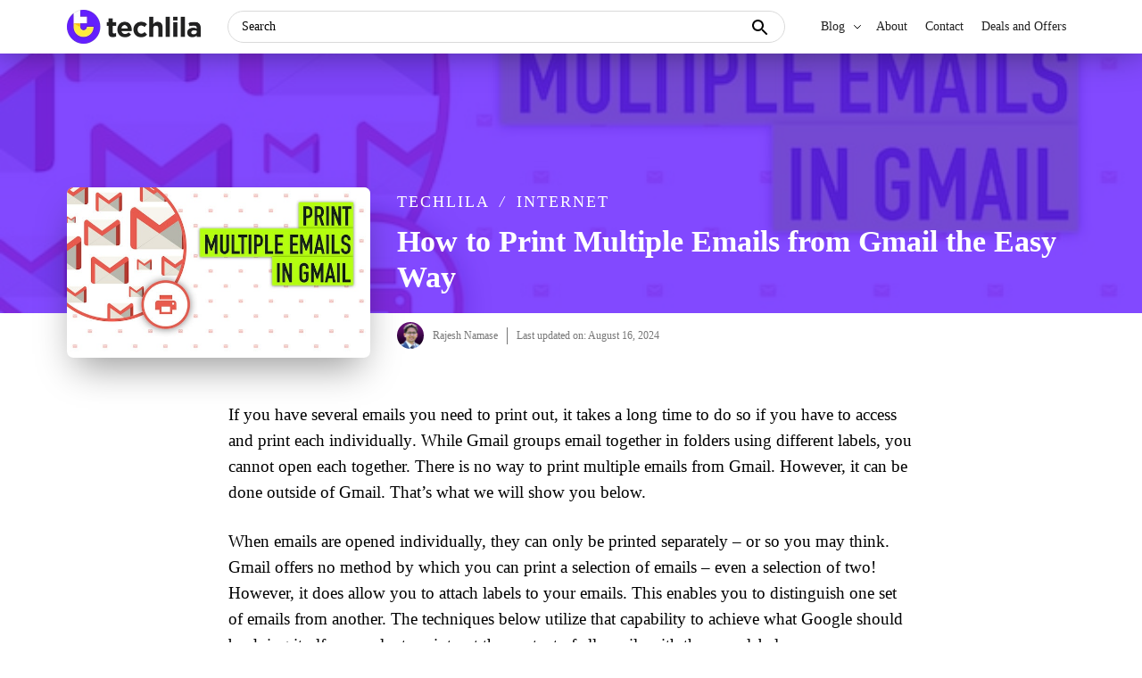

--- FILE ---
content_type: text/html; charset=UTF-8
request_url: https://www.techlila.com/print-multiple-emails-from-gmail/
body_size: 36679
content:
<!DOCTYPE html><html lang="en-US"><head ><meta charset="UTF-8" /><meta name="viewport" content="width=device-width, initial-scale=1" /><meta name='robots' content='index, follow, max-image-preview:large, max-snippet:-1, max-video-preview:-1' /><title>How to Print Multiple Emails from Gmail the Easy Way &#8226; TechLila</title><meta name="description" content="Learn how to print multiple emails from Gmail with this simple guide. Save time and get your documents fast with these easy steps!" /><link rel="canonical" href="https://www.techlila.com/print-multiple-emails-from-gmail/" /><meta property="og:locale" content="en_US" /><meta property="og:type" content="article" /><meta property="og:title" content="How to Print Multiple Emails from Gmail the Easy Way &#8226; TechLila" /><meta property="og:description" content="Learn how to print multiple emails from Gmail with this simple guide. Save time and get your documents fast with these easy steps!" /><meta property="og:url" content="https://www.techlila.com/print-multiple-emails-from-gmail/" /><meta property="og:site_name" content="TechLila" /><meta property="article:publisher" content="http://www.facebook.com/techlila" /><meta property="article:author" content="https://www.facebook.com/namaserajesh/about" /><meta property="article:published_time" content="2024-08-17T01:42:10+00:00" /><meta property="article:modified_time" content="2024-08-17T01:42:18+00:00" /><meta property="og:image" content="https://www.techlila.com/wp-content/uploads/2018/04/print-multiple-email-from-gmail.jpg" /><meta property="og:image:width" content="650" /><meta property="og:image:height" content="366" /><meta property="og:image:type" content="image/jpeg" /><meta name="author" content="Rajesh Namase" /><meta name="twitter:card" content="summary_large_image" /><meta name="twitter:creator" content="@namaserajesh" /><meta name="twitter:site" content="@TechLilaBlog" /><meta name="twitter:label1" content="Written by" /><meta name="twitter:data1" content="Rajesh Namase" /><meta name="twitter:label2" content="Est. reading time" /><meta name="twitter:data2" content="5 minutes" /> <script type="application/ld+json" class="yoast-schema-graph">{"@context":"https://schema.org","@graph":[{"@type":"TechArticle","@id":"https://www.techlila.com/print-multiple-emails-from-gmail/#article","isPartOf":{"@id":"https://www.techlila.com/print-multiple-emails-from-gmail/"},"author":{"name":"Rajesh Namase","@id":"https://www.techlila.com/#/schema/person/83bb1255d520b2b8fe7df54182ac7248"},"headline":"How to Print Multiple Emails from Gmail the Easy Way","datePublished":"2024-08-17T01:42:10+00:00","dateModified":"2024-08-17T01:42:18+00:00","mainEntityOfPage":{"@id":"https://www.techlila.com/print-multiple-emails-from-gmail/"},"wordCount":976,"commentCount":5,"publisher":{"@id":"https://www.techlila.com/#organization"},"image":{"@id":"https://www.techlila.com/print-multiple-emails-from-gmail/#primaryimage"},"thumbnailUrl":"https://www.techlila.com/wp-content/uploads/2018/04/print-multiple-email-from-gmail.jpg","keywords":["print multiple email from gmail","how to print multiple emails in gmail","print multiple emails in gmail","how to print email from gmail"],"articleSection":["Internet"],"inLanguage":"en-US","potentialAction":[{"@type":"CommentAction","name":"Comment","target":["https://www.techlila.com/print-multiple-emails-from-gmail/#respond"]}],"copyrightYear":"2024","copyrightHolder":{"@id":"https://www.techlila.com/#organization"}},{"@type":"WebPage","@id":"https://www.techlila.com/print-multiple-emails-from-gmail/","url":"https://www.techlila.com/print-multiple-emails-from-gmail/","name":"How to Print Multiple Emails from Gmail the Easy Way &#8226; TechLila","isPartOf":{"@id":"https://www.techlila.com/#website"},"primaryImageOfPage":{"@id":"https://www.techlila.com/print-multiple-emails-from-gmail/#primaryimage"},"image":{"@id":"https://www.techlila.com/print-multiple-emails-from-gmail/#primaryimage"},"thumbnailUrl":"https://www.techlila.com/wp-content/uploads/2018/04/print-multiple-email-from-gmail.jpg","datePublished":"2024-08-17T01:42:10+00:00","dateModified":"2024-08-17T01:42:18+00:00","description":"Learn how to print multiple emails from Gmail with this simple guide. Save time and get your documents fast with these easy steps!","breadcrumb":{"@id":"https://www.techlila.com/print-multiple-emails-from-gmail/#breadcrumb"},"inLanguage":"en-US","potentialAction":[{"@type":"ReadAction","target":["https://www.techlila.com/print-multiple-emails-from-gmail/"]}]},{"@type":"ImageObject","inLanguage":"en-US","@id":"https://www.techlila.com/print-multiple-emails-from-gmail/#primaryimage","url":"https://www.techlila.com/wp-content/uploads/2018/04/print-multiple-email-from-gmail.jpg","contentUrl":"https://www.techlila.com/wp-content/uploads/2018/04/print-multiple-email-from-gmail.jpg","width":650,"height":366,"caption":"How to Print Multiple Emails from Gmail"},{"@type":"BreadcrumbList","@id":"https://www.techlila.com/print-multiple-emails-from-gmail/#breadcrumb","itemListElement":[{"@type":"ListItem","position":1,"name":"TechLila","item":"https://www.techlila.com/"},{"@type":"ListItem","position":2,"name":"Internet","item":"https://www.techlila.com/topics/internet/"},{"@type":"ListItem","position":3,"name":"How to Print Multiple Emails from Gmail the Easy Way"}]},{"@type":"WebSite","@id":"https://www.techlila.com/#website","url":"https://www.techlila.com/","name":"TechLila","description":"TechLila is a famous tech blog that covers resourceful tech, Windows and gadgets related articles for mastering the basics and beyond.","publisher":{"@id":"https://www.techlila.com/#organization"},"alternateName":"TechLila Blog","potentialAction":[{"@type":"SearchAction","target":{"@type":"EntryPoint","urlTemplate":"https://www.techlila.com/?s={search_term_string}"},"query-input":{"@type":"PropertyValueSpecification","valueRequired":true,"valueName":"search_term_string"}}],"inLanguage":"en-US","copyrightHolder":{"@id":"https://www.techlila.com/#organization"}},{"@type":"Organization","@id":"https://www.techlila.com/#organization","name":"TechLila","alternateName":"Tech Lila","url":"https://www.techlila.com/","logo":{"@type":"ImageObject","inLanguage":"en-US","@id":"https://www.techlila.com/#/schema/logo/image/","url":"https://www.techlila.com/wp-content/uploads/2018/02/logo.png","contentUrl":"https://www.techlila.com/wp-content/uploads/2018/02/logo.png","width":300,"height":75,"caption":"TechLila"},"image":{"@id":"https://www.techlila.com/#/schema/logo/image/"},"sameAs":["http://www.facebook.com/techlila","https://x.com/TechLilaBlog","https://www.instagram.com/techlila/","https://www.linkedin.com/company/techlila/","https://pinterest.com/techlilablog/","https://www.youtube.com/user/TechLila","https://www.crunchbase.com/organization/techlila"],"foundingDate":"2012-02-04","slogan":"Bleeding Edge, Always","description":"TechLila is a famous tech blog that covers resourceful tech, Windows and gadgets related articles for mastering the basics and beyond.","legalName":"TechLila","email":"admin@techlila.com","founder":{"@type":"Person","name":"Rajesh Namase","givenName":"Rajesh","familyName":"Namase","alternateName":"Rajesh Jayant Namase","description":"Passionate Entrepreneur, Influencer and Affiliate Marketer","disambiguatingDescription":"Entrepreneur","gender":"male","email":"admin@techlila.com","birthDate":"1990-08-26","url":"https://www.techlila.com/about-techlila/","sameAs":["https://www.facebook.com/namaserajesh/about","https://www.instagram.com/namaserajesh/","https://www.linkedin.com/in/namaserajesh/","https://twitter.com/namaserajesh","https://www.crunchbase.com/person/rajesh-namase","https://github.com/namaserajesh","https://profiles.wordpress.org/namaserajesh/"],"birthPlace":{"@type":"Place","sameAs":"https://en.wikipedia.org/wiki/Sindhudurg_district","address":{"@type":"PostalAddress","addressLocality":"Maharashtra, India","addressRegion":"Sindhudurg","streetAddress":"Mumbai - Goa Hwy, Kasarde, Kankavli","postalCode":"416801"}},"nationality":{"@type":"Country","name":"India","sameAs":"https://en.wikipedia.org/wiki/India"},"workLocation":{"@type":"Place","name":"Pune, Maharashtra, India","sameAs":"https://en.wikipedia.org/wiki/Pune"},"worksFor":[{"@type":"Organization","@id":"https://www.techlila.com/#organization"},{"@type":"Organization","name":"Prudour","url":"https://prudour.com/","sameAs":"https://prudour.com/"},{"@type":"Organization","name":"WebGeeksMedia"},{"@type":"Organization","name":"TechRT","url":"https://techrt.com/","sameAs":"https://techrt.com/"}],"alumniOf":{"@type":"CollegeOrUniversity","name":"TKIET","url":"http://tkietwarana.ac.in/","sameAs":["http://tkietwarana.ac.in/","https://en.wikipedia.org/wiki/TKIET","https://www.crunchbase.com/organization/tkiet"]},"spouse":{"@type":"Person","name":"Dipali Namase","alternateName":"Dipali Sapre","gender":"female","worksFor":{"@type":"Organization","@id":"https://www.techlila.com/#organization"}},"knowsAbout":[{"@type":"Thing","name":"SEO","sameAs":"https://en.wikipedia.org/wiki/Search_engine_optimization"},{"@type":"Thing","name":"Digital Marketing","sameAs":"https://en.wikipedia.org/wiki/Digital_marketing"},{"@type":"Thing","name":"Blogging","sameAs":"https://en.wikipedia.org/wiki/Blog"},{"@type":"Thing","name":"Technology","sameAs":"https://en.wikipedia.org/wiki/Technology"},{"@type":"Thing","name":"WordPress","sameAs":"https://en.wikipedia.org/wiki/WordPress"},{"@type":"Thing","name":"Microsoft Windows","sameAs":"https://en.wikipedia.org/wiki/Microsoft_Windows"}],"knowsLanguage":[{"@type":"Language","name":"Marathi","alternateName":"mr"},{"@type":"Language","name":"Hindi","alternateName":"hi"},{"@type":"Language","name":"English","alternateName":"en"}],"hasOccupation":[{"@type":"Occupation","name":"Entrepreneur"},{"@type":"Occupation","name":"Businessperson"}]},"numberOfEmployees":"5"},{"@type":"Person","@id":"https://www.techlila.com/#/schema/person/83bb1255d520b2b8fe7df54182ac7248","name":"Rajesh Namase","image":{"@type":"ImageObject","inLanguage":"en-US","@id":"https://www.techlila.com/#/schema/person/image/","url":"https://www.techlila.com/wp-content/litespeed/avatar/b5c6bd1023a5dbe66d98b85088362a61.jpg?ver=1767874300","contentUrl":"https://www.techlila.com/wp-content/litespeed/avatar/b5c6bd1023a5dbe66d98b85088362a61.jpg?ver=1767874300","caption":"Rajesh Namase"},"description":"Rajesh Namase is a professional blogger and founder of TechLila blog. Also, he's a passionate entrepreneur, internet marketer, and fitness freak.","sameAs":["https://techlila.com/about-techlila/","https://www.facebook.com/namaserajesh/about","https://www.instagram.com/namaserajesh/","https://www.linkedin.com/in/namaserajesh/","https://x.com/namaserajesh","https://www.youtube.com/channel/UCLURPUm1yXlyXvX4mzqfUbw","https://www.crunchbase.com/person/rajesh-namase","https://github.com/namaserajesh","https://profiles.wordpress.org/namaserajesh/"],"url":"https://techlila.com/about-techlila/","worksFor":{"@id":"https://www.techlila.com/#organization"}}]}</script> <link rel='dns-prefetch' href='//challenges.cloudflare.com' /><link rel='dns-prefetch' href='//cdnjs.cloudflare.com' /><link rel='dns-prefetch' href='//fonts.googleapis.com' /><link rel='dns-prefetch' href='//maxcdn.bootstrapcdn.com' /><link rel='dns-prefetch' href='//www.google-analytics.com' /><link rel='dns-prefetch' href='//www.googletagmanager.com' /><link rel="alternate" type="application/rss+xml" title="TechLila &raquo; Feed" href="https://www.techlila.com/feed/" />
 <script src="//www.googletagmanager.com/gtag/js?id=G-W6TSBPCP7F"  data-cfasync="false" data-wpfc-render="false" type="text/javascript" async></script> <script data-cfasync="false" data-wpfc-render="false" type="text/javascript">var mi_version = '9.11.1';
				var mi_track_user = true;
				var mi_no_track_reason = '';
								var MonsterInsightsDefaultLocations = {"page_location":"https:\/\/www.techlila.com\/print-multiple-emails-from-gmail\/"};
								if ( typeof MonsterInsightsPrivacyGuardFilter === 'function' ) {
					var MonsterInsightsLocations = (typeof MonsterInsightsExcludeQuery === 'object') ? MonsterInsightsPrivacyGuardFilter( MonsterInsightsExcludeQuery ) : MonsterInsightsPrivacyGuardFilter( MonsterInsightsDefaultLocations );
				} else {
					var MonsterInsightsLocations = (typeof MonsterInsightsExcludeQuery === 'object') ? MonsterInsightsExcludeQuery : MonsterInsightsDefaultLocations;
				}

								var disableStrs = [
										'ga-disable-G-W6TSBPCP7F',
									];

				/* Function to detect opted out users */
				function __gtagTrackerIsOptedOut() {
					for (var index = 0; index < disableStrs.length; index++) {
						if (document.cookie.indexOf(disableStrs[index] + '=true') > -1) {
							return true;
						}
					}

					return false;
				}

				/* Disable tracking if the opt-out cookie exists. */
				if (__gtagTrackerIsOptedOut()) {
					for (var index = 0; index < disableStrs.length; index++) {
						window[disableStrs[index]] = true;
					}
				}

				/* Opt-out function */
				function __gtagTrackerOptout() {
					for (var index = 0; index < disableStrs.length; index++) {
						document.cookie = disableStrs[index] + '=true; expires=Thu, 31 Dec 2099 23:59:59 UTC; path=/';
						window[disableStrs[index]] = true;
					}
				}

				if ('undefined' === typeof gaOptout) {
					function gaOptout() {
						__gtagTrackerOptout();
					}
				}
								window.dataLayer = window.dataLayer || [];

				window.MonsterInsightsDualTracker = {
					helpers: {},
					trackers: {},
				};
				if (mi_track_user) {
					function __gtagDataLayer() {
						dataLayer.push(arguments);
					}

					function __gtagTracker(type, name, parameters) {
						if (!parameters) {
							parameters = {};
						}

						if (parameters.send_to) {
							__gtagDataLayer.apply(null, arguments);
							return;
						}

						if (type === 'event') {
														parameters.send_to = monsterinsights_frontend.v4_id;
							var hookName = name;
							if (typeof parameters['event_category'] !== 'undefined') {
								hookName = parameters['event_category'] + ':' + name;
							}

							if (typeof MonsterInsightsDualTracker.trackers[hookName] !== 'undefined') {
								MonsterInsightsDualTracker.trackers[hookName](parameters);
							} else {
								__gtagDataLayer('event', name, parameters);
							}
							
						} else {
							__gtagDataLayer.apply(null, arguments);
						}
					}

					__gtagTracker('js', new Date());
					__gtagTracker('set', {
						'developer_id.dZGIzZG': true,
											});
					if ( MonsterInsightsLocations.page_location ) {
						__gtagTracker('set', MonsterInsightsLocations);
					}
										__gtagTracker('config', 'G-W6TSBPCP7F', {"allow_anchor":"true","forceSSL":"true","link_attribution":"true","category":"Internet","tags":"Evergreen,Gmail,Tech Tips","seo_score":"65","focus_keyword":"print multiple email from gmail","post_type":"post","published_at":"2024-08-16T21:42:10-04:00","author":"Rajesh Namase","page_path":location.pathname + location.search + location.hash} );
										window.gtag = __gtagTracker;										(function () {
						/* https://developers.google.com/analytics/devguides/collection/analyticsjs/ */
						/* ga and __gaTracker compatibility shim. */
						var noopfn = function () {
							return null;
						};
						var newtracker = function () {
							return new Tracker();
						};
						var Tracker = function () {
							return null;
						};
						var p = Tracker.prototype;
						p.get = noopfn;
						p.set = noopfn;
						p.send = function () {
							var args = Array.prototype.slice.call(arguments);
							args.unshift('send');
							__gaTracker.apply(null, args);
						};
						var __gaTracker = function () {
							var len = arguments.length;
							if (len === 0) {
								return;
							}
							var f = arguments[len - 1];
							if (typeof f !== 'object' || f === null || typeof f.hitCallback !== 'function') {
								if ('send' === arguments[0]) {
									var hitConverted, hitObject = false, action;
									if ('event' === arguments[1]) {
										if ('undefined' !== typeof arguments[3]) {
											hitObject = {
												'eventAction': arguments[3],
												'eventCategory': arguments[2],
												'eventLabel': arguments[4],
												'value': arguments[5] ? arguments[5] : 1,
											}
										}
									}
									if ('pageview' === arguments[1]) {
										if ('undefined' !== typeof arguments[2]) {
											hitObject = {
												'eventAction': 'page_view',
												'page_path': arguments[2],
											}
										}
									}
									if (typeof arguments[2] === 'object') {
										hitObject = arguments[2];
									}
									if (typeof arguments[5] === 'object') {
										Object.assign(hitObject, arguments[5]);
									}
									if ('undefined' !== typeof arguments[1].hitType) {
										hitObject = arguments[1];
										if ('pageview' === hitObject.hitType) {
											hitObject.eventAction = 'page_view';
										}
									}
									if (hitObject) {
										action = 'timing' === arguments[1].hitType ? 'timing_complete' : hitObject.eventAction;
										hitConverted = mapArgs(hitObject);
										__gtagTracker('event', action, hitConverted);
									}
								}
								return;
							}

							function mapArgs(args) {
								var arg, hit = {};
								var gaMap = {
									'eventCategory': 'event_category',
									'eventAction': 'event_action',
									'eventLabel': 'event_label',
									'eventValue': 'event_value',
									'nonInteraction': 'non_interaction',
									'timingCategory': 'event_category',
									'timingVar': 'name',
									'timingValue': 'value',
									'timingLabel': 'event_label',
									'page': 'page_path',
									'location': 'page_location',
									'title': 'page_title',
									'referrer' : 'page_referrer',
								};
								for (arg in args) {
																		if (!(!args.hasOwnProperty(arg) || !gaMap.hasOwnProperty(arg))) {
										hit[gaMap[arg]] = args[arg];
									} else {
										hit[arg] = args[arg];
									}
								}
								return hit;
							}

							try {
								f.hitCallback();
							} catch (ex) {
							}
						};
						__gaTracker.create = newtracker;
						__gaTracker.getByName = newtracker;
						__gaTracker.getAll = function () {
							return [];
						};
						__gaTracker.remove = noopfn;
						__gaTracker.loaded = true;
						window['__gaTracker'] = __gaTracker;
					})();
									} else {
										console.log("");
					(function () {
						function __gtagTracker() {
							return null;
						}

						window['__gtagTracker'] = __gtagTracker;
						window['gtag'] = __gtagTracker;
					})();
									}</script> <style id='wp-img-auto-sizes-contain-inline-css' type='text/css'>img:is([sizes=auto i],[sizes^="auto," i]){contain-intrinsic-size:3000px 1500px}
/*# sourceURL=wp-img-auto-sizes-contain-inline-css */</style><style id="litespeed-ccss">:root{--humix-primary:#03d8f3;--humix-secondary:#fcee0d;--humix-tertiary:#fdf8af;--humix-grey:#fafdf8;--humix-black:#000;--humix-load:#8d8505}ul{box-sizing:border-box}.entry-content{counter-reset:footnotes}:root{--wp--preset--font-size--normal:16px;--wp--preset--font-size--huge:42px}.screen-reader-text{border:0;clip:rect(1px,1px,1px,1px);clip-path:inset(50%);height:1px;margin:-1px;overflow:hidden;padding:0;position:absolute;width:1px;word-wrap:normal!important}:root{--wp--preset--aspect-ratio--square:1;--wp--preset--aspect-ratio--4-3:4/3;--wp--preset--aspect-ratio--3-4:3/4;--wp--preset--aspect-ratio--3-2:3/2;--wp--preset--aspect-ratio--2-3:2/3;--wp--preset--aspect-ratio--16-9:16/9;--wp--preset--aspect-ratio--9-16:9/16;--wp--preset--color--black:#000;--wp--preset--color--cyan-bluish-gray:#abb8c3;--wp--preset--color--white:#fff;--wp--preset--color--pale-pink:#f78da7;--wp--preset--color--vivid-red:#cf2e2e;--wp--preset--color--luminous-vivid-orange:#ff6900;--wp--preset--color--luminous-vivid-amber:#fcb900;--wp--preset--color--light-green-cyan:#7bdcb5;--wp--preset--color--vivid-green-cyan:#00d084;--wp--preset--color--pale-cyan-blue:#8ed1fc;--wp--preset--color--vivid-cyan-blue:#0693e3;--wp--preset--color--vivid-purple:#9b51e0;--wp--preset--gradient--vivid-cyan-blue-to-vivid-purple:linear-gradient(135deg,rgba(6,147,227,1) 0%,#9b51e0 100%);--wp--preset--gradient--light-green-cyan-to-vivid-green-cyan:linear-gradient(135deg,#7adcb4 0%,#00d082 100%);--wp--preset--gradient--luminous-vivid-amber-to-luminous-vivid-orange:linear-gradient(135deg,rgba(252,185,0,1) 0%,rgba(255,105,0,1) 100%);--wp--preset--gradient--luminous-vivid-orange-to-vivid-red:linear-gradient(135deg,rgba(255,105,0,1) 0%,#cf2e2e 100%);--wp--preset--gradient--very-light-gray-to-cyan-bluish-gray:linear-gradient(135deg,#eee 0%,#a9b8c3 100%);--wp--preset--gradient--cool-to-warm-spectrum:linear-gradient(135deg,#4aeadc 0%,#9778d1 20%,#cf2aba 40%,#ee2c82 60%,#fb6962 80%,#fef84c 100%);--wp--preset--gradient--blush-light-purple:linear-gradient(135deg,#ffceec 0%,#9896f0 100%);--wp--preset--gradient--blush-bordeaux:linear-gradient(135deg,#fecda5 0%,#fe2d2d 50%,#6b003e 100%);--wp--preset--gradient--luminous-dusk:linear-gradient(135deg,#ffcb70 0%,#c751c0 50%,#4158d0 100%);--wp--preset--gradient--pale-ocean:linear-gradient(135deg,#fff5cb 0%,#b6e3d4 50%,#33a7b5 100%);--wp--preset--gradient--electric-grass:linear-gradient(135deg,#caf880 0%,#71ce7e 100%);--wp--preset--gradient--midnight:linear-gradient(135deg,#020381 0%,#2874fc 100%);--wp--preset--font-size--small:13px;--wp--preset--font-size--medium:20px;--wp--preset--font-size--large:36px;--wp--preset--font-size--x-large:42px;--wp--preset--spacing--20:.44rem;--wp--preset--spacing--30:.67rem;--wp--preset--spacing--40:1rem;--wp--preset--spacing--50:1.5rem;--wp--preset--spacing--60:2.25rem;--wp--preset--spacing--70:3.38rem;--wp--preset--spacing--80:5.06rem;--wp--preset--shadow--natural:6px 6px 9px rgba(0,0,0,.2);--wp--preset--shadow--deep:12px 12px 50px rgba(0,0,0,.4);--wp--preset--shadow--sharp:6px 6px 0px rgba(0,0,0,.2);--wp--preset--shadow--outlined:6px 6px 0px -3px rgba(255,255,255,1),6px 6px rgba(0,0,0,1);--wp--preset--shadow--crisp:6px 6px 0px rgba(0,0,0,1)}html{line-height:1.15;-ms-text-size-adjust:100%;-webkit-text-size-adjust:100%}body{margin:0}article,header,nav,section{display:block}h1{font-size:2em;margin:.67em 0}main{display:block}a{background-color:transparent;-webkit-text-decoration-skip:objects}img{border-style:none}svg:not(:root){overflow:hidden}button,input,textarea{font-family:'Work Sans';font-size:100%;line-height:1.15;margin:0}button,input{overflow:visible}button{text-transform:none}button,html [type=button],[type=submit]{-webkit-appearance:button}button::-moz-focus-inner,[type=button]::-moz-focus-inner,[type=submit]::-moz-focus-inner{border-style:none;padding:0}button:-moz-focusring,[type=button]:-moz-focusring,[type=submit]:-moz-focusring{outline:1px dotted ButtonText;outline:.1rem dotted ButtonText}textarea{overflow:auto}[type=search]{-webkit-appearance:textfield;outline-offset:-2px;outline-offset:-.2rem}[type=search]::-webkit-search-cancel-button,[type=search]::-webkit-search-decoration{-webkit-appearance:none}::-webkit-file-upload-button{-webkit-appearance:button;font:inherit}html,input[type=search]{box-sizing:border-box}*,*:before,*:after{box-sizing:inherit}.entry,.entry-content,.nav-primary,.site-container,.site-header,.site-inner,.widget{clear:both}.entry:before,.entry:after,.entry-content:before,.entry-content:after,.nav-primary:before,.nav-primary:after,.site-container:before,.site-container:after,.site-header:before,.site-header:after,.site-inner:before,.site-inner:after,.widget:before,.widget:after{clear:both;display:block;content:''}*{box-sizing:border-box;-webkit-box-sizing:border-box;-moz-box-sizing:border-box}html{font-size:62.5%;max-width:100vw}body{color:#000;font-family:'Work Sans';font-size:17px;font-size:1.7rem;font-weight:400;line-height:1.618;-webkit-font-smoothing:antialiased;-moz-font-smoothing:grayscale;margin:0;padding:0;max-width:100vw;overflow-x:hidden}body>div{font-size:18.5px;font-size:1.85rem}p{margin:0 0 1.382em;padding:0}ul{margin:0;padding:0}li{list-style-type:none}i{font-style:italic}a{text-decoration:none;color:#651fff}h1,h3{font-family:'Rubik';font-weight:500;line-height:1.236;margin:0 0 .618em}h1{font-size:2em}h3{font-size:25px;font-size:2.5rem}input{background-color:#fff;border:1px solid #f0f1f2;border:.1rem solid #f0f1f2;border-radius:.1rem;padding:.5em 1em;width:100%;line-height:2;font-size:16px}:focus{outline:1px solid #f0f1f2;outline:.1rem solid #f0f1f2}input[type=search]{-webkit-appearance:none}::-moz-placeholder{color:#000;opacity:1}::-webkit-input-placeholder{color:#000}button,input[type=submit]{background-color:#000;border:0;border-radius:.1rem;color:#fff;font-size:16px;font-size:1.6rem;font-weight:700;padding:1em 2em;text-decoration:none;display:inline-block;width:auto;height:auto;line-height:1;box-shadow:inset 0 0 0 9rem rgba(255,255,255,0)}input[type=search]::-webkit-search-cancel-button,input[type=search]::-webkit-search-results-button{display:none}img{max-width:100%;display:block}img{height:auto;vertical-align:top}.screen-reader-text,.screen-reader-shortcut,.wp-custom-logo .site-title,.wp-custom-logo .site-description{position:absolute!important;clip:rect(0,0,0,0);height:1px;height:.1rem;width:1px;width:.1rem;border:0;overflow:hidden}.genesis-skip-link{margin:0}.genesis-skip-link li{height:0;width:0;list-style:none}.content-sidebar-wrap{display:-ms-flexbox;display:flex}.content-sidebar-wrap,.wrap{margin:0 auto;max-width:1140px;padding-left:5px;padding-right:5px}.full-width-content .content-sidebar-wrap .content{width:100%}.full-width-content .content-sidebar-wrap .content>.entry{background-color:#fff;border-radius:7px;position:relative}.site-inner{clear:both}.avatar{border-radius:50%;margin-right:20px;margin-right:2rem;float:left}.search-form{display:block;width:100%;position:relative;clear:both}.search-form:before,.search-form:after{clear:both;display:block;content:''}.search-form input[type=search]{width:100%}.search-form input[type=submit]{display:none}html input.search-form-submit{height:36px}.tl-breadcrumbs{color:#fff;display:-ms-flexbox;display:flex;list-style:none;margin:0;padding:0;position:relative;text-transform:uppercase;font-size:18px;font-family:'Rubik';font-weight:500;letter-spacing:2px}.tl-breadcrumbs a{color:#fff}.tl-breadcrumbs i:before{content:'/';margin:0 5px}.site-header{box-shadow:0 -5px 40px 0 rgba(0,0,0,.5);position:relative;z-index:100;background:#fff}.site-header>.wrap{position:relative;display:-ms-flexbox;display:flex;-ms-flex-align:center;align-items:center;-ms-flex-pack:justify;justify-content:space-between;-ms-flex-wrap:nowrap;flex-wrap:nowrap;height:100%}.title-area{display:flex;align-items:center}.site-title{font-size:30px;font-size:3rem;font-family:'Rubik';font-weight:700;line-height:1;margin-bottom:0}.site-title a{color:transparent;font-size:44px;text-decoration:none}.site-description{font-size:16px;font-size:1.6rem;margin-bottom:0;line-height:1.382;text-align:left}.custom-logo{max-width:150px}.header-search .widget{margin-bottom:0}.header-search .widget:last-of-type{margin-bottom:0}.header-search{-ms-flex-positive:1;flex-grow:1;margin:0 30px;overflow:hidden;position:relative}.header-search input[type=search]{border:1px solid #dadada;border-radius:50px;width:100%;padding-left:15px;padding-right:40px;font-size:14px;line-height:1}.header-search input[type=submit]{align-items:center;background:0 0;background:url(/wp-content/themes/techlila-pro/assets/images/search-rt.svg);background-repeat:no-repeat;bottom:0;box-shadow:none;color:#333;display:-ms-flexbox;display:flex;-ms-flex-align:center;-ms-flex-pack:center;justify-content:center;padding:0;position:absolute;right:5px;text-align:center;top:7px;width:35px}.header-toggle-button{background:0 0;box-shadow:none;height:60px;width:60px;border-radius:0;font-size:20px;color:#000;outline:none;position:relative}.nav-toggle,.search-toggle,.search-close{display:none}.search-close{position:absolute;right:0;top:0;bottom:0;font-size:26px;background:0 0;box-shadow:none;color:#000;height:100%;padding:0}.nav-toggle:not(.open) .closeicon{display:none}.nav-primary{display:-ms-flexbox;display:flex;list-style:none;margin:0;padding:0}.nav-primary>.wrap{padding:0;margin:0}.nav-primary .menu{display:-ms-flexbox;display:flex}.nav-primary .menu>.menu-item{position:relative}.nav-primary .menu>.menu-item>a{text-decoration:none;color:#222;height:60px;display:block;line-height:60px;padding:0 10px;font-size:14px}.sub-menu{position:absolute;background:#fff;list-style:none;margin:0;padding:0;min-width:200px;border-radius:0 0 5px 5px;box-shadow:0 20px 20px rgba(0,0,0,.2),inset 0 5px 10px -5px rgba(0,0,0,.3);padding:10px;opacity:0;transform:translate3d(0,10%,0);z-index:-1;visibility:hidden}.sub-menu .menu-item>a{color:#000;padding:10px 20px;display:block;border-radius:5px;font-size:13px}.entry{background-color:#fff;margin-bottom:0;padding:30px;padding:3rem}.entry:last-of-type{margin-bottom:0}.entry-content{clear:both}.entry-content:before,.entry-content:after{clear:both;display:block;content:''}.entry-image-link{content-visibility:auto;display:block}.entry-image-link img{display:block}.tl-post-img .entry-image{content-visibility:auto}.single .entry-content{max-width:768px;margin:0 auto;padding-top:70px}.entry-author-name{text-transform:capitalize}.tl-post-header{position:relative;padding-top:100px;position:relative;background-size:cover;background-position:center;background-color:#651fff}.tl-post-header:after{content:'';position:absolute;top:0;left:0;right:0;bottom:0;background:rgba(101,31,255,.81);z-index:1}.tl-post-header .entry-title{color:#fff;font-size:34px;font-weight:700;line-height:40px;margin:10px 0 0;word-break:break-word}.tl-post-meta{display:-ms-flexbox;display:flex;-ms-flex-align:end;align-items:flex-end;position:relative;z-index:2;top:50px}.tl-post-img{position:relative;overflow:hidden;border-radius:7px;box-shadow:0 20px 40px -10px rgba(0,0,0,.4);background-color:#dadada;display:block}.tl-post-img img{width:100%}.tl-post-img-wrap{width:340px;-ms-flex-negative:0;flex-shrink:0;margin-right:30px;position:relative}.tl-post-attr{display:-ms-flexbox;display:flex;-ms-flex-align:center;align-items:center;margin-top:20px;height:50px;background:#fff;color:#777;font-size:12px}.tl-post-attr a{color:#777;font-size:12px}.tl-post-attr div+div{margin-left:10px;padding-left:10px;border-left:1px solid #777}.tl-post-attr .avatar{margin-right:10px}.tl-post-author{display:-ms-flexbox;display:flex;-ms-flex-align:center;align-items:center}.tl-post-author img{width:30px;border-radius:50%;margin-right:7px}.comment-form p{margin:0 0 15px}.widget{margin-bottom:40px;margin-bottom:4rem;word-wrap:break-word}.widget:last-of-type{margin-bottom:40px;margin-bottom:4rem}.site-footer a{color:#777}.scrollup:before{content:'\f106';font-family:'fontawesome';font-size:20px;font-size:20px;font-size:2rem}.scrollup:before{background:url(/wp-content/themes/techlila-pro/assets/images/angle-up.svg);background-position:center;background-repeat:no-repeat;content:" ";display:flex;height:35px;margin:auto;text-align:center;vertical-align:-webkit-baseline-middle;width:30px}.scrollup{position:fixed;display:none;right:20px;bottom:14px;color:#fff;line-height:1;z-index:10;background:#651fff;border-radius:50%;width:36px;height:36px;line-height:36px;text-align:center}.site-footer .scrollup{color:#fff}button,input[type=submit]{height:40px;padding:0 20px;border-radius:5px;text-decoration:none;color:#000;display:-ms-inline-flexbox;display:inline-flex;-ms-flex-align:center;align-items:center;outline:0;box-shadow:0 10px 20px -5px rgba(101,31,255,.3)}button,input[type=submit]{background:#651fff;border:none;color:#fff}input[type=search]{height:36px;line-height:36px;border:1px solid #e0e0e0;padding:0 10px;vertical-align:top;font-family:'Work Sans';border-radius:5px;width:100%;font-size:16px;outline:0}textarea{font-size:16px;border:1px solid #e0e0e0;padding:10px;vertical-align:top;font-family:'Work Sans';border-radius:5px;width:100%;outline:0}.tl-read-progress{position:fixed;height:70px;background:#fff;top:0;left:0;right:0;z-index:101;transform:translateY(-100px);display:-ms-flexbox;display:flex;-ms-flex-align:center;align-items:center;padding:0 20px;-ms-flex-pack:justify;justify-content:space-between}.tl-read-progress-logo img{height:40px}.tl-next-article{display:-ms-flexbox;display:flex;-ms-flex-align:center;align-items:center;color:#111}.tl-read-progress-social{max-width:600px}.tl-read-progress-content{-ms-flex-pack:end;justify-content:flex-end;display:-ms-flexbox;display:flex}.tl-next-article-img{width:40px;height:40px;border-radius:50%;overflow:hidden;margin-right:10px}.tl-next-article-img img{width:100%;transform:scale(2)}.tl-next-article-data{max-width:300px}.tl-next-article-label{font-size:12px;color:#777}.tl-next-article-title{margin:0;white-space:nowrap;text-overflow:ellipsis;overflow:hidden;font-size:16px;color:#000}.tl-progress-container{left:0;width:100%;height:2px;margin-bottom:0;position:absolute;bottom:-2px;background-color:#ffeb3b;content:'';display:table;table-layout:fixed}.tl-progress-bar{width:0;float:left;position:absolute;height:100%;z-index:99;max-width:100%;background-color:#651fff;box-shadow:0 0 10px 0 rgba(101,31,255,.56);border-bottom-right-radius:15px;border-top-right-radius:15px}@media only screen and (max-width:575px){.header-search{position:absolute;left:0;right:0;border-radius:0;top:0;bottom:0;margin:0;border:none;background:#fff;transform:translateY(-100px);padding:0 20px}.header-search .widget,.header-search .widget-wrap,.header-search .search-form{height:100%}.header-search input[type=search]{border:none;width:100%;height:100%;border-radius:0;background:0 0;font-size:22px;padding-left:0;padding-right:30px}.header-search input[type=search]::-webkit-input-placeholder{color:#ddd}.header-search input[type=search]:-ms-input-placeholder{color:#ddd}.header-search input[type=submit]{display:none}.search-toggle{display:block}.search-close{display:block}.nav-primary{top:60px}.tl-post-attr{height:auto;-ms-flex-direction:column;flex-direction:column;padding:20px;border-radius:5px;box-shadow:0 10px 20px 0 rgba(0,0,0,.1)}.tl-post-attr>div{-ms-flex:1 1 100%;flex:1 1 100%;display:-ms-flexbox;display:flex;width:100%}.tl-post-attr>div+div{border-top:1px solid #f1f1f1;border-left:none;padding-top:10px;padding-left:0;margin:10px 0 0}}@media only screen and (min-width:1199px){#menu-techlila-menu li.menu-item-has-children{padding-right:15px}#menu-techlila-menu li.menu-item-has-children:after{content:"";width:12px;height:12px;display:block;position:absolute;top:50%;-webkit-transform:translateY(-50%);-ms-transform:translateY(-50%);transform:translateY(-50%);right:5px;background-image:url('data:image/svg+xml;utf8,<svg xmlns="http://www.w3.org/2000/svg" class="h-6 w-6" fill="none" viewBox="0 0 24 24" stroke="%23000000" stroke-width="2"><path stroke-linecap="round" stroke-linejoin="round" d="M19 9l-7 7-7-7" /></svg>');background-size:12px 12px}}@media only screen and (max-width:1199px){.content-sidebar-wrap{-ms-flex-direction:column;flex-direction:column}.content-sidebar-wrap,.wrap{max-width:960px;padding-left:40px;padding-right:40px}.nav-toggle{display:block}.nav-primary{-ms-flex-direction:column;flex-direction:column;position:fixed;z-index:99;background:rgba(101,31,255,.95);width:260px;bottom:0;padding:10px;top:60px;overflow-y:auto;overflow-x:hidden;left:0;transform:translate3d(-100%,0,0);opacity:0}.nav-primary .menu{display:block}.nav-primary .menu>.menu-item>a{height:auto;line-height:normal;padding:15px 20px;color:#fff}.sub-menu{display:block;visibility:visible;opacity:1;transform:translate3d(0,0,0);position:static;box-shadow:none;background:0 0;border-left:1px solid rgba(255,255,255,.5);border-radius:0;padding:0;margin-left:40px;min-width:none}.sub-menu .menu-item>a{padding:15px 20px 15px 0;color:#fff}.sub-menu .menu-item>a:before{content:'';height:1px;background:rgba(255,255,255,.5);width:10px;display:inline-block;vertical-align:middle;margin-right:10px}.tl-read-progress{display:none}}@media only screen and (max-width:991px){.content-sidebar-wrap,.wrap{max-width:720px;padding-left:30px;padding-right:30px}.site-header>.wrap{-ms-flex-wrap:wrap;flex-wrap:wrap}.site-header>.wrap{max-width:none;padding:0}.site-title{font-size:2.4rem}.site-description{line-height:1;font-size:1.4rem}.tl-post-header{padding-top:0}.tl-post-meta{-ms-flex-direction:column;flex-direction:column;-ms-flex-align:start;align-items:flex-start}.tl-post-img-wrap{margin-bottom:20px;margin-right:0;width:100%;max-width:340px}.widget{margin-bottom:6vw}.widget:last-of-type{margin-bottom:0}}@media only screen and (max-width:767px){body>div{font-size:19px;font-size:1.9rem}.entry-image .entry-image-link{content-visibility:auto}.content-sidebar-wrap,.wrap{max-width:540px;padding-left:20px;padding-right:20px}.entry{margin-bottom:4rem}}a.shared-counts-button.shared-counts-no-count{border-radius:3px!important;margin:10px 5px!important;padding:11px 25px 11px 7px!important}.shared-counts-wrap.style-bar .shared-counts-button .shared-counts-label{font-weight:500;line-height:1}.shared-counts-wrap{display:flex;flex-flow:wrap;justify-content:center;margin:0!important}a.shared-counts-button.facebook.shared-counts-no-count{margin-left:0!important}#genesis-content{width:100%}.site-title,.site-description{background:0 0;clip:rect(1px,1px,1px,1px);color:transparent;position:unset!important}.site-title,.site-description{position:absolute;clip:rect(1px,1px,1px,1px)}.shared-counts-wrap.style-bar .facebook.shared-counts-button:not(.included_total){background-color:#3b5998}.shared-counts-wrap.style-bar .twitter.shared-counts-button:not(.included_total){background-color:#00b6f1}.shared-counts-wrap.style-bar .pinterest.shared-counts-button:not(.included_total){background-color:#cb2027}.shared-counts-wrap.style-bar .linkedin.shared-counts-button:not(.included_total){background-color:#007bb6}.shared-counts-wrap{margin:0 0 20px;overflow:hidden;width:100%}.shared-counts-wrap .shared-counts-label{letter-spacing:normal}.shared-counts-wrap.style-bar a:first-of-type{border-radius:5px 0 0 5px}.shared-counts-wrap.style-bar a:last-of-type{border-radius:0 5px 5px 0}.shared-counts-wrap.style-bar .shared-counts-button:not(.included_total){color:#fff;display:block;float:left;font-size:13px;font-weight:700;line-height:0;padding:4px 10px;margin:0;text-align:center}.shared-counts-wrap.style-bar .shared-counts-button:not(.included_total) .shared-counts-icon{line-height:0;display:block;float:left;padding-right:10px}.shared-counts-wrap.style-bar .shared-counts-button:not(.included_total) svg{fill:#fff;width:16px;height:16px}.shared-counts-wrap.style-bar .shared-counts-button:not(.included_total) .shared-counts-label{display:block;float:left;line-height:16px}</style><style>site-footer,entry-comments{content-visibility:auto;contain-intrinsic-size:1px 1000px;}</style><link rel="preload" data-asynced="1" data-optimized="2" as="style" onload="this.onload=null;this.rel='stylesheet'" href="https://www.techlila.com/wp-content/litespeed/ucss/2b46483b159886f2a0f2b1b9123b66f5.css?ver=f3f42" /><script data-optimized="1" type="litespeed/javascript" data-src="https://www.techlila.com/wp-content/plugins/litespeed-cache/assets/js/css_async.min.js"></script> <style id='wp-block-heading-inline-css' type='text/css'>h1:where(.wp-block-heading).has-background,h2:where(.wp-block-heading).has-background,h3:where(.wp-block-heading).has-background,h4:where(.wp-block-heading).has-background,h5:where(.wp-block-heading).has-background,h6:where(.wp-block-heading).has-background{padding:1.25em 2.375em}h1.has-text-align-left[style*=writing-mode]:where([style*=vertical-lr]),h1.has-text-align-right[style*=writing-mode]:where([style*=vertical-rl]),h2.has-text-align-left[style*=writing-mode]:where([style*=vertical-lr]),h2.has-text-align-right[style*=writing-mode]:where([style*=vertical-rl]),h3.has-text-align-left[style*=writing-mode]:where([style*=vertical-lr]),h3.has-text-align-right[style*=writing-mode]:where([style*=vertical-rl]),h4.has-text-align-left[style*=writing-mode]:where([style*=vertical-lr]),h4.has-text-align-right[style*=writing-mode]:where([style*=vertical-rl]),h5.has-text-align-left[style*=writing-mode]:where([style*=vertical-lr]),h5.has-text-align-right[style*=writing-mode]:where([style*=vertical-rl]),h6.has-text-align-left[style*=writing-mode]:where([style*=vertical-lr]),h6.has-text-align-right[style*=writing-mode]:where([style*=vertical-rl]){rotate:180deg}
/*# sourceURL=https://www.techlila.com/wp-includes/blocks/heading/style.min.css */</style><style id='wp-block-image-inline-css' type='text/css'>.wp-block-image>a,.wp-block-image>figure>a{display:inline-block}.wp-block-image img{box-sizing:border-box;height:auto;max-width:100%;vertical-align:bottom}@media not (prefers-reduced-motion){.wp-block-image img.hide{visibility:hidden}.wp-block-image img.show{animation:show-content-image .4s}}.wp-block-image[style*=border-radius] img,.wp-block-image[style*=border-radius]>a{border-radius:inherit}.wp-block-image.has-custom-border img{box-sizing:border-box}.wp-block-image.aligncenter{text-align:center}.wp-block-image.alignfull>a,.wp-block-image.alignwide>a{width:100%}.wp-block-image.alignfull img,.wp-block-image.alignwide img{height:auto;width:100%}.wp-block-image .aligncenter,.wp-block-image .alignleft,.wp-block-image .alignright,.wp-block-image.aligncenter,.wp-block-image.alignleft,.wp-block-image.alignright{display:table}.wp-block-image .aligncenter>figcaption,.wp-block-image .alignleft>figcaption,.wp-block-image .alignright>figcaption,.wp-block-image.aligncenter>figcaption,.wp-block-image.alignleft>figcaption,.wp-block-image.alignright>figcaption{caption-side:bottom;display:table-caption}.wp-block-image .alignleft{float:left;margin:.5em 1em .5em 0}.wp-block-image .alignright{float:right;margin:.5em 0 .5em 1em}.wp-block-image .aligncenter{margin-left:auto;margin-right:auto}.wp-block-image :where(figcaption){margin-bottom:1em;margin-top:.5em}.wp-block-image.is-style-circle-mask img{border-radius:9999px}@supports ((-webkit-mask-image:none) or (mask-image:none)) or (-webkit-mask-image:none){.wp-block-image.is-style-circle-mask img{border-radius:0;-webkit-mask-image:url('data:image/svg+xml;utf8,<svg viewBox="0 0 100 100" xmlns="http://www.w3.org/2000/svg"><circle cx="50" cy="50" r="50"/></svg>');mask-image:url('data:image/svg+xml;utf8,<svg viewBox="0 0 100 100" xmlns="http://www.w3.org/2000/svg"><circle cx="50" cy="50" r="50"/></svg>');mask-mode:alpha;-webkit-mask-position:center;mask-position:center;-webkit-mask-repeat:no-repeat;mask-repeat:no-repeat;-webkit-mask-size:contain;mask-size:contain}}:root :where(.wp-block-image.is-style-rounded img,.wp-block-image .is-style-rounded img){border-radius:9999px}.wp-block-image figure{margin:0}.wp-lightbox-container{display:flex;flex-direction:column;position:relative}.wp-lightbox-container img{cursor:zoom-in}.wp-lightbox-container img:hover+button{opacity:1}.wp-lightbox-container button{align-items:center;backdrop-filter:blur(16px) saturate(180%);background-color:#5a5a5a40;border:none;border-radius:4px;cursor:zoom-in;display:flex;height:20px;justify-content:center;opacity:0;padding:0;position:absolute;right:16px;text-align:center;top:16px;width:20px;z-index:100}@media not (prefers-reduced-motion){.wp-lightbox-container button{transition:opacity .2s ease}}.wp-lightbox-container button:focus-visible{outline:3px auto #5a5a5a40;outline:3px auto -webkit-focus-ring-color;outline-offset:3px}.wp-lightbox-container button:hover{cursor:pointer;opacity:1}.wp-lightbox-container button:focus{opacity:1}.wp-lightbox-container button:focus,.wp-lightbox-container button:hover,.wp-lightbox-container button:not(:hover):not(:active):not(.has-background){background-color:#5a5a5a40;border:none}.wp-lightbox-overlay{box-sizing:border-box;cursor:zoom-out;height:100vh;left:0;overflow:hidden;position:fixed;top:0;visibility:hidden;width:100%;z-index:100000}.wp-lightbox-overlay .close-button{align-items:center;cursor:pointer;display:flex;justify-content:center;min-height:40px;min-width:40px;padding:0;position:absolute;right:calc(env(safe-area-inset-right) + 16px);top:calc(env(safe-area-inset-top) + 16px);z-index:5000000}.wp-lightbox-overlay .close-button:focus,.wp-lightbox-overlay .close-button:hover,.wp-lightbox-overlay .close-button:not(:hover):not(:active):not(.has-background){background:none;border:none}.wp-lightbox-overlay .lightbox-image-container{height:var(--wp--lightbox-container-height);left:50%;overflow:hidden;position:absolute;top:50%;transform:translate(-50%,-50%);transform-origin:top left;width:var(--wp--lightbox-container-width);z-index:9999999999}.wp-lightbox-overlay .wp-block-image{align-items:center;box-sizing:border-box;display:flex;height:100%;justify-content:center;margin:0;position:relative;transform-origin:0 0;width:100%;z-index:3000000}.wp-lightbox-overlay .wp-block-image img{height:var(--wp--lightbox-image-height);min-height:var(--wp--lightbox-image-height);min-width:var(--wp--lightbox-image-width);width:var(--wp--lightbox-image-width)}.wp-lightbox-overlay .wp-block-image figcaption{display:none}.wp-lightbox-overlay button{background:none;border:none}.wp-lightbox-overlay .scrim{background-color:#fff;height:100%;opacity:.9;position:absolute;width:100%;z-index:2000000}.wp-lightbox-overlay.active{visibility:visible}@media not (prefers-reduced-motion){.wp-lightbox-overlay.active{animation:turn-on-visibility .25s both}.wp-lightbox-overlay.active img{animation:turn-on-visibility .35s both}.wp-lightbox-overlay.show-closing-animation:not(.active){animation:turn-off-visibility .35s both}.wp-lightbox-overlay.show-closing-animation:not(.active) img{animation:turn-off-visibility .25s both}.wp-lightbox-overlay.zoom.active{animation:none;opacity:1;visibility:visible}.wp-lightbox-overlay.zoom.active .lightbox-image-container{animation:lightbox-zoom-in .4s}.wp-lightbox-overlay.zoom.active .lightbox-image-container img{animation:none}.wp-lightbox-overlay.zoom.active .scrim{animation:turn-on-visibility .4s forwards}.wp-lightbox-overlay.zoom.show-closing-animation:not(.active){animation:none}.wp-lightbox-overlay.zoom.show-closing-animation:not(.active) .lightbox-image-container{animation:lightbox-zoom-out .4s}.wp-lightbox-overlay.zoom.show-closing-animation:not(.active) .lightbox-image-container img{animation:none}.wp-lightbox-overlay.zoom.show-closing-animation:not(.active) .scrim{animation:turn-off-visibility .4s forwards}}@keyframes show-content-image{0%{visibility:hidden}99%{visibility:hidden}to{visibility:visible}}@keyframes turn-on-visibility{0%{opacity:0}to{opacity:1}}@keyframes turn-off-visibility{0%{opacity:1;visibility:visible}99%{opacity:0;visibility:visible}to{opacity:0;visibility:hidden}}@keyframes lightbox-zoom-in{0%{transform:translate(calc((-100vw + var(--wp--lightbox-scrollbar-width))/2 + var(--wp--lightbox-initial-left-position)),calc(-50vh + var(--wp--lightbox-initial-top-position))) scale(var(--wp--lightbox-scale))}to{transform:translate(-50%,-50%) scale(1)}}@keyframes lightbox-zoom-out{0%{transform:translate(-50%,-50%) scale(1);visibility:visible}99%{visibility:visible}to{transform:translate(calc((-100vw + var(--wp--lightbox-scrollbar-width))/2 + var(--wp--lightbox-initial-left-position)),calc(-50vh + var(--wp--lightbox-initial-top-position))) scale(var(--wp--lightbox-scale));visibility:hidden}}
/*# sourceURL=https://www.techlila.com/wp-includes/blocks/image/style.min.css */</style><style id='wp-block-list-inline-css' type='text/css'>ol,ul{box-sizing:border-box}:root :where(.wp-block-list.has-background){padding:1.25em 2.375em}
/*# sourceURL=https://www.techlila.com/wp-includes/blocks/list/style.min.css */</style><style id='wp-block-paragraph-inline-css' type='text/css'>.is-small-text{font-size:.875em}.is-regular-text{font-size:1em}.is-large-text{font-size:2.25em}.is-larger-text{font-size:3em}.has-drop-cap:not(:focus):first-letter{float:left;font-size:8.4em;font-style:normal;font-weight:100;line-height:.68;margin:.05em .1em 0 0;text-transform:uppercase}body.rtl .has-drop-cap:not(:focus):first-letter{float:none;margin-left:.1em}p.has-drop-cap.has-background{overflow:hidden}:root :where(p.has-background){padding:1.25em 2.375em}:where(p.has-text-color:not(.has-link-color)) a{color:inherit}p.has-text-align-left[style*="writing-mode:vertical-lr"],p.has-text-align-right[style*="writing-mode:vertical-rl"]{rotate:180deg}
/*# sourceURL=https://www.techlila.com/wp-includes/blocks/paragraph/style.min.css */</style><style id='global-styles-inline-css' type='text/css'>:root{--wp--preset--aspect-ratio--square: 1;--wp--preset--aspect-ratio--4-3: 4/3;--wp--preset--aspect-ratio--3-4: 3/4;--wp--preset--aspect-ratio--3-2: 3/2;--wp--preset--aspect-ratio--2-3: 2/3;--wp--preset--aspect-ratio--16-9: 16/9;--wp--preset--aspect-ratio--9-16: 9/16;--wp--preset--color--black: #000000;--wp--preset--color--cyan-bluish-gray: #abb8c3;--wp--preset--color--white: #ffffff;--wp--preset--color--pale-pink: #f78da7;--wp--preset--color--vivid-red: #cf2e2e;--wp--preset--color--luminous-vivid-orange: #ff6900;--wp--preset--color--luminous-vivid-amber: #fcb900;--wp--preset--color--light-green-cyan: #7bdcb5;--wp--preset--color--vivid-green-cyan: #00d084;--wp--preset--color--pale-cyan-blue: #8ed1fc;--wp--preset--color--vivid-cyan-blue: #0693e3;--wp--preset--color--vivid-purple: #9b51e0;--wp--preset--gradient--vivid-cyan-blue-to-vivid-purple: linear-gradient(135deg,rgb(6,147,227) 0%,rgb(155,81,224) 100%);--wp--preset--gradient--light-green-cyan-to-vivid-green-cyan: linear-gradient(135deg,rgb(122,220,180) 0%,rgb(0,208,130) 100%);--wp--preset--gradient--luminous-vivid-amber-to-luminous-vivid-orange: linear-gradient(135deg,rgb(252,185,0) 0%,rgb(255,105,0) 100%);--wp--preset--gradient--luminous-vivid-orange-to-vivid-red: linear-gradient(135deg,rgb(255,105,0) 0%,rgb(207,46,46) 100%);--wp--preset--gradient--very-light-gray-to-cyan-bluish-gray: linear-gradient(135deg,rgb(238,238,238) 0%,rgb(169,184,195) 100%);--wp--preset--gradient--cool-to-warm-spectrum: linear-gradient(135deg,rgb(74,234,220) 0%,rgb(151,120,209) 20%,rgb(207,42,186) 40%,rgb(238,44,130) 60%,rgb(251,105,98) 80%,rgb(254,248,76) 100%);--wp--preset--gradient--blush-light-purple: linear-gradient(135deg,rgb(255,206,236) 0%,rgb(152,150,240) 100%);--wp--preset--gradient--blush-bordeaux: linear-gradient(135deg,rgb(254,205,165) 0%,rgb(254,45,45) 50%,rgb(107,0,62) 100%);--wp--preset--gradient--luminous-dusk: linear-gradient(135deg,rgb(255,203,112) 0%,rgb(199,81,192) 50%,rgb(65,88,208) 100%);--wp--preset--gradient--pale-ocean: linear-gradient(135deg,rgb(255,245,203) 0%,rgb(182,227,212) 50%,rgb(51,167,181) 100%);--wp--preset--gradient--electric-grass: linear-gradient(135deg,rgb(202,248,128) 0%,rgb(113,206,126) 100%);--wp--preset--gradient--midnight: linear-gradient(135deg,rgb(2,3,129) 0%,rgb(40,116,252) 100%);--wp--preset--font-size--small: 13px;--wp--preset--font-size--medium: 20px;--wp--preset--font-size--large: 36px;--wp--preset--font-size--x-large: 42px;--wp--preset--spacing--20: 0.44rem;--wp--preset--spacing--30: 0.67rem;--wp--preset--spacing--40: 1rem;--wp--preset--spacing--50: 1.5rem;--wp--preset--spacing--60: 2.25rem;--wp--preset--spacing--70: 3.38rem;--wp--preset--spacing--80: 5.06rem;--wp--preset--shadow--natural: 6px 6px 9px rgba(0, 0, 0, 0.2);--wp--preset--shadow--deep: 12px 12px 50px rgba(0, 0, 0, 0.4);--wp--preset--shadow--sharp: 6px 6px 0px rgba(0, 0, 0, 0.2);--wp--preset--shadow--outlined: 6px 6px 0px -3px rgb(255, 255, 255), 6px 6px rgb(0, 0, 0);--wp--preset--shadow--crisp: 6px 6px 0px rgb(0, 0, 0);}:where(.is-layout-flex){gap: 0.5em;}:where(.is-layout-grid){gap: 0.5em;}body .is-layout-flex{display: flex;}.is-layout-flex{flex-wrap: wrap;align-items: center;}.is-layout-flex > :is(*, div){margin: 0;}body .is-layout-grid{display: grid;}.is-layout-grid > :is(*, div){margin: 0;}:where(.wp-block-columns.is-layout-flex){gap: 2em;}:where(.wp-block-columns.is-layout-grid){gap: 2em;}:where(.wp-block-post-template.is-layout-flex){gap: 1.25em;}:where(.wp-block-post-template.is-layout-grid){gap: 1.25em;}.has-black-color{color: var(--wp--preset--color--black) !important;}.has-cyan-bluish-gray-color{color: var(--wp--preset--color--cyan-bluish-gray) !important;}.has-white-color{color: var(--wp--preset--color--white) !important;}.has-pale-pink-color{color: var(--wp--preset--color--pale-pink) !important;}.has-vivid-red-color{color: var(--wp--preset--color--vivid-red) !important;}.has-luminous-vivid-orange-color{color: var(--wp--preset--color--luminous-vivid-orange) !important;}.has-luminous-vivid-amber-color{color: var(--wp--preset--color--luminous-vivid-amber) !important;}.has-light-green-cyan-color{color: var(--wp--preset--color--light-green-cyan) !important;}.has-vivid-green-cyan-color{color: var(--wp--preset--color--vivid-green-cyan) !important;}.has-pale-cyan-blue-color{color: var(--wp--preset--color--pale-cyan-blue) !important;}.has-vivid-cyan-blue-color{color: var(--wp--preset--color--vivid-cyan-blue) !important;}.has-vivid-purple-color{color: var(--wp--preset--color--vivid-purple) !important;}.has-black-background-color{background-color: var(--wp--preset--color--black) !important;}.has-cyan-bluish-gray-background-color{background-color: var(--wp--preset--color--cyan-bluish-gray) !important;}.has-white-background-color{background-color: var(--wp--preset--color--white) !important;}.has-pale-pink-background-color{background-color: var(--wp--preset--color--pale-pink) !important;}.has-vivid-red-background-color{background-color: var(--wp--preset--color--vivid-red) !important;}.has-luminous-vivid-orange-background-color{background-color: var(--wp--preset--color--luminous-vivid-orange) !important;}.has-luminous-vivid-amber-background-color{background-color: var(--wp--preset--color--luminous-vivid-amber) !important;}.has-light-green-cyan-background-color{background-color: var(--wp--preset--color--light-green-cyan) !important;}.has-vivid-green-cyan-background-color{background-color: var(--wp--preset--color--vivid-green-cyan) !important;}.has-pale-cyan-blue-background-color{background-color: var(--wp--preset--color--pale-cyan-blue) !important;}.has-vivid-cyan-blue-background-color{background-color: var(--wp--preset--color--vivid-cyan-blue) !important;}.has-vivid-purple-background-color{background-color: var(--wp--preset--color--vivid-purple) !important;}.has-black-border-color{border-color: var(--wp--preset--color--black) !important;}.has-cyan-bluish-gray-border-color{border-color: var(--wp--preset--color--cyan-bluish-gray) !important;}.has-white-border-color{border-color: var(--wp--preset--color--white) !important;}.has-pale-pink-border-color{border-color: var(--wp--preset--color--pale-pink) !important;}.has-vivid-red-border-color{border-color: var(--wp--preset--color--vivid-red) !important;}.has-luminous-vivid-orange-border-color{border-color: var(--wp--preset--color--luminous-vivid-orange) !important;}.has-luminous-vivid-amber-border-color{border-color: var(--wp--preset--color--luminous-vivid-amber) !important;}.has-light-green-cyan-border-color{border-color: var(--wp--preset--color--light-green-cyan) !important;}.has-vivid-green-cyan-border-color{border-color: var(--wp--preset--color--vivid-green-cyan) !important;}.has-pale-cyan-blue-border-color{border-color: var(--wp--preset--color--pale-cyan-blue) !important;}.has-vivid-cyan-blue-border-color{border-color: var(--wp--preset--color--vivid-cyan-blue) !important;}.has-vivid-purple-border-color{border-color: var(--wp--preset--color--vivid-purple) !important;}.has-vivid-cyan-blue-to-vivid-purple-gradient-background{background: var(--wp--preset--gradient--vivid-cyan-blue-to-vivid-purple) !important;}.has-light-green-cyan-to-vivid-green-cyan-gradient-background{background: var(--wp--preset--gradient--light-green-cyan-to-vivid-green-cyan) !important;}.has-luminous-vivid-amber-to-luminous-vivid-orange-gradient-background{background: var(--wp--preset--gradient--luminous-vivid-amber-to-luminous-vivid-orange) !important;}.has-luminous-vivid-orange-to-vivid-red-gradient-background{background: var(--wp--preset--gradient--luminous-vivid-orange-to-vivid-red) !important;}.has-very-light-gray-to-cyan-bluish-gray-gradient-background{background: var(--wp--preset--gradient--very-light-gray-to-cyan-bluish-gray) !important;}.has-cool-to-warm-spectrum-gradient-background{background: var(--wp--preset--gradient--cool-to-warm-spectrum) !important;}.has-blush-light-purple-gradient-background{background: var(--wp--preset--gradient--blush-light-purple) !important;}.has-blush-bordeaux-gradient-background{background: var(--wp--preset--gradient--blush-bordeaux) !important;}.has-luminous-dusk-gradient-background{background: var(--wp--preset--gradient--luminous-dusk) !important;}.has-pale-ocean-gradient-background{background: var(--wp--preset--gradient--pale-ocean) !important;}.has-electric-grass-gradient-background{background: var(--wp--preset--gradient--electric-grass) !important;}.has-midnight-gradient-background{background: var(--wp--preset--gradient--midnight) !important;}.has-small-font-size{font-size: var(--wp--preset--font-size--small) !important;}.has-medium-font-size{font-size: var(--wp--preset--font-size--medium) !important;}.has-large-font-size{font-size: var(--wp--preset--font-size--large) !important;}.has-x-large-font-size{font-size: var(--wp--preset--font-size--x-large) !important;}
/*# sourceURL=global-styles-inline-css */</style><style id='classic-theme-styles-inline-css' type='text/css'>/*! This file is auto-generated */
.wp-block-button__link{color:#fff;background-color:#32373c;border-radius:9999px;box-shadow:none;text-decoration:none;padding:calc(.667em + 2px) calc(1.333em + 2px);font-size:1.125em}.wp-block-file__button{background:#32373c;color:#fff;text-decoration:none}
/*# sourceURL=/wp-includes/css/classic-themes.min.css */</style><style id='ez-toc-inline-css' type='text/css'>div#ez-toc-container .ez-toc-title {font-size: 120%;}div#ez-toc-container .ez-toc-title {font-weight: 500;}div#ez-toc-container ul li , div#ez-toc-container ul li a {font-size: 95%;}div#ez-toc-container ul li , div#ez-toc-container ul li a {font-weight: 500;}div#ez-toc-container nav ul ul li {font-size: 90%;}.ez-toc-box-title {font-weight: bold; margin-bottom: 10px; text-align: center; text-transform: uppercase; letter-spacing: 1px; color: #666; padding-bottom: 5px;position:absolute;top:-4%;left:5%;background-color: inherit;transition: top 0.3s ease;}.ez-toc-box-title.toc-closed {top:-25%;}
.ez-toc-container-direction {direction: ltr;}.ez-toc-counter ul {direction: ltr;counter-reset: item ;}.ez-toc-counter nav ul li a::before {content: counter(item, circle) '  ';margin-right: .2em; counter-increment: item;flex-grow: 0;flex-shrink: 0;float: left; }.ez-toc-widget-direction {direction: ltr;}.ez-toc-widget-container ul {direction: ltr;counter-reset: item ;}.ez-toc-widget-container nav ul li a::before {content: counter(item, circle) '  ';margin-right: .2em; counter-increment: item;flex-grow: 0;flex-shrink: 0;float: left; }
/*# sourceURL=ez-toc-inline-css */</style><link data-asynced="1" as="style" onload="this.onload=null;this.rel='stylesheet'"  rel='preload' id='techlila-fontawesome-css' href='//maxcdn.bootstrapcdn.com/font-awesome/4.5.0/css/font-awesome.min.css?ver=1.2.5' type='text/css' media='all' /> <script type="text/javascript" src="https://www.techlila.com/wp-content/plugins/google-analytics-premium/assets/js/frontend-gtag.min.js?ver=9.11.1" id="monsterinsights-frontend-script-js" async="async" data-wp-strategy="async"></script> <script data-cfasync="false" data-wpfc-render="false" type="text/javascript" id='monsterinsights-frontend-script-js-extra'>/*  */
var monsterinsights_frontend = {"js_events_tracking":"true","download_extensions":"doc,pdf,ppt,zip,xls,docx,pptx,xlsx","inbound_paths":"[{\"path\":\"\\\/refer\\\/\",\"label\":\"affiliate\"},{\"path\":\"\\\/out\\\/\",\"label\":\"affiliate\"},{\"path\":\"\\\/go\\\/\",\"label\":\"affiliate\"},{\"path\":\"\\\/get\\\/\",\"label\":\"affiliate\"}]","home_url":"https:\/\/www.techlila.com","hash_tracking":"true","v4_id":"G-W6TSBPCP7F"};/*  */</script> <script type="litespeed/javascript" data-src="https://www.techlila.com/wp-includes/js/jquery/jquery.min.js?ver=3.7.1" id="jquery-core-js"></script> <style id="custom-logo-css" type="text/css">.site-title, .site-description {
				position: absolute;
				clip-path: inset(50%);
			}</style><meta name="theme-color" content="#651fff" /><meta name="ahrefs-site-verification" content="9514107cec48f341eba0a1fada8fb8c09b15123b0c70cce74066172f3bce3bb1"><meta name="publisuites-verify-code" content="aHR0cHM6Ly93d3cudGVjaGxpbGEuY29t" /><link rel="preload" href="https://www.techlila.com/wp-content/uploads/2018/04/print-multiple-email-from-gmail.jpg" as="image" fetchpriority="high"> <script data-cfasync="false" data-wpfc-render="false" type="text/javascript">var monsterinsights_tracked_video_marks = {};
			var monsterinsights_youtube_percentage_tracking_timeouts = {};

			/* Works for YouTube and Vimeo */
			function monsterinsights_media_get_id_for_iframe( source, service ) {
				var iframeUrlParts = source.split('?');
				var stripedUrl = iframeUrlParts[0].split('/');
				var videoId = stripedUrl[ stripedUrl.length - 1 ];

				return service + '-player-' + videoId;
			}

			function monsterinsights_media_record_video_event( provider, event, label, parameters = {} ) {
				__gtagTracker('event', event, {
					event_category: 'video-' + provider,
					event_label: label,
					non_interaction: event === 'impression',
					...parameters
				});
			}

			function monsterinsights_media_maybe_record_video_progress( provider, label, videoId, videoParameters ) {
				var progressTrackingAllowedMarks = [10,25,50,75];

				if ( typeof monsterinsights_tracked_video_marks[ videoId ] == 'undefined' ) {
					monsterinsights_tracked_video_marks[ videoId ] = [];
				}

				var { video_percent } = videoParameters;

				if ( progressTrackingAllowedMarks.includes( video_percent ) && !monsterinsights_tracked_video_marks[ videoId ].includes( video_percent ) ) {
					monsterinsights_media_record_video_event( provider, 'video_progress', label, videoParameters );

					/* Prevent multiple records for the same percentage */
					monsterinsights_tracked_video_marks[ videoId ].push( video_percent );
				}
			}

			/* --- Vimeo --- */
            var monsterinsights_media_vimeo_plays = {};

            function monsterinsights_setup_vimeo_events_for_iframe(iframe, title, player) {
                var playerId = iframe.getAttribute('id');
                var videoLabel = title || iframe.title || iframe.getAttribute('src');

                if ( !playerId ) {
                    playerId = monsterinsights_media_get_id_for_iframe( iframe.getAttribute('src'), 'vimeo' );
                    iframe.setAttribute( 'id', playerId );
                }

                monsterinsights_media_vimeo_plays[playerId] = 0;

                var videoParameters = {
                    video_provider: 'vimeo',
                    video_title: title,
                    video_url: iframe.getAttribute('src')
                };

                /**
                 * Record Impression
                 **/
                monsterinsights_media_record_video_event( 'vimeo', 'impression', videoLabel, videoParameters );

                /**
                 * Record video start
                 **/
                player.on('play', function(data) {
                    let playerId = this.element.id;
                    if ( monsterinsights_media_vimeo_plays[playerId] === 0 ) {
                        monsterinsights_media_vimeo_plays[playerId]++;

                        videoParameters.video_duration = data.duration;
                        videoParameters.video_current_time = data.seconds;
                        videoParameters.video_percent = 0;

                        monsterinsights_media_record_video_event( 'vimeo', 'video_start', videoLabel, videoParameters );
                    }
                });

                /**
                 * Record video progress
                 **/
                player.on('timeupdate', function(data) {
                    var progress = Math.floor(data.percent * 100);

                    videoParameters.video_duration = data.duration;
                    videoParameters.video_current_time = data.seconds;
                    videoParameters.video_percent = progress;

                    monsterinsights_media_maybe_record_video_progress( 'vimeo', videoLabel, playerId, videoParameters );
                });

                /**
                 * Record video complete
                 **/
                player.on('ended', function(data) {
                    videoParameters.video_duration = data.duration;
                    videoParameters.video_current_time = data.seconds;
                    videoParameters.video_percent = 100;

                    monsterinsights_media_record_video_event( 'vimeo', 'video_complete', videoLabel, videoParameters );
                });
            }

			function monsterinsights_on_vimeo_load() {

				var vimeoIframes = document.querySelectorAll("iframe[src*='vimeo']");

				vimeoIframes.forEach(function( iframe ) {
                    //  Set up the player
					var player = new Vimeo.Player(iframe);

                    //  The getVideoTitle function returns a promise
                    player.getVideoTitle().then(function(title) {
                        /*
                         * Binding the events inside this callback guarantees that we
                         * always have the correct title for the video
                         */
                        monsterinsights_setup_vimeo_events_for_iframe(iframe, title, player)
                    });
				});
			}

			function monsterinsights_media_init_vimeo_events() {
				var vimeoIframes = document.querySelectorAll("iframe[src*='vimeo']");

				if ( vimeoIframes.length ) {

					/* Maybe load Vimeo API */
					if ( window.Vimeo === undefined ) {
						var tag = document.createElement("script");
						tag.src = "https://player.vimeo.com/api/player.js";
						tag.setAttribute("onload", "monsterinsights_on_vimeo_load()");
						document.body.append(tag);
					} else {
						/* Vimeo API already loaded, invoke callback */
						monsterinsights_on_vimeo_load();
					}
				}
			}

			/* --- End Vimeo --- */

			/* --- YouTube --- */
			function monsterinsights_media_on_youtube_load() {
				var monsterinsights_media_youtube_plays = {};

				function __onPlayerReady(event) {
					monsterinsights_media_youtube_plays[event.target.h.id] = 0;

					var videoParameters = {
						video_provider: 'youtube',
						video_title: event.target.videoTitle,
						video_url: event.target.playerInfo.videoUrl
					};
					monsterinsights_media_record_video_event( 'youtube', 'impression', videoParameters.video_title, videoParameters );
				}

				/**
				 * Record progress callback
				 **/
				function __track_youtube_video_progress( player, videoLabel, videoParameters ) {
					var { playerInfo } = player;
					var playerId = player.h.id;

					var duration = playerInfo.duration; /* player.getDuration(); */
					var currentTime = playerInfo.currentTime; /* player.getCurrentTime(); */

					var percentage = (currentTime / duration) * 100;
					var progress = Math.floor(percentage);

					videoParameters.video_duration = duration;
					videoParameters.video_current_time = currentTime;
					videoParameters.video_percent = progress;

					monsterinsights_media_maybe_record_video_progress( 'youtube', videoLabel, playerId, videoParameters );
				}

				function __youtube_on_state_change( event ) {
					var state = event.data;
					var player = event.target;
					var { playerInfo } = player;
					var playerId = player.h.id;

					var videoParameters = {
						video_provider: 'youtube',
						video_title: player.videoTitle,
						video_url: playerInfo.videoUrl
					};

					/**
					 * YouTube's API doesn't offer a progress or timeupdate event.
					 * We have to track progress manually by asking the player for the current time, every X milliseconds, using an
    interval
					 **/

					if ( state === YT.PlayerState.PLAYING) {
						if ( monsterinsights_media_youtube_plays[playerId] === 0 ) {
							monsterinsights_media_youtube_plays[playerId]++;
							/**
							 * Record video start
							 **/
							videoParameters.video_duration = playerInfo.duration;
							videoParameters.video_current_time = playerInfo.currentTime;
							videoParameters.video_percent = 0;

							monsterinsights_media_record_video_event( 'youtube', 'video_start', videoParameters.video_title, videoParameters );
						}

						monsterinsights_youtube_percentage_tracking_timeouts[ playerId ] = setInterval(
							__track_youtube_video_progress,
							500,
							player,
							videoParameters.video_title,
							videoParameters
						);
					} else if ( state === YT.PlayerState.PAUSED ) {
						/* When the video is paused clear the interval */
						clearInterval( monsterinsights_youtube_percentage_tracking_timeouts[ playerId ] );
					} else if ( state === YT.PlayerState.ENDED ) {

						/**
						 * Record video complete
						 **/
						videoParameters.video_duration = playerInfo.duration;
						videoParameters.video_current_time = playerInfo.currentTime;
						videoParameters.video_percent = 100;

						monsterinsights_media_record_video_event( 'youtube', 'video_complete', videoParameters.video_title, videoParameters );
						clearInterval( monsterinsights_youtube_percentage_tracking_timeouts[ playerId ] );
					}
				}

				var youtubeIframes = document.querySelectorAll("iframe[src*='youtube'],iframe[src*='youtu.be']");

				youtubeIframes.forEach(function( iframe ) {
					var playerId = iframe.getAttribute('id');

					if ( !playerId ) {
						playerId = monsterinsights_media_get_id_for_iframe( iframe.getAttribute('src'), 'youtube' );
						iframe.setAttribute( 'id', playerId );
					}

					new YT.Player(playerId, {
						events: {
							onReady: __onPlayerReady,
							onStateChange: __youtube_on_state_change
						}
					});
				});
			}

			function monsterinsights_media_load_youtube_api() {
				if ( window.YT ) {
					return;
				}

				var youtubeIframes = document.querySelectorAll("iframe[src*='youtube'],iframe[src*='youtu.be']");
				if ( 0 === youtubeIframes.length ) {
					return;
				}

				var tag = document.createElement("script");
				tag.src = "https://www.youtube.com/iframe_api";
				var firstScriptTag = document.getElementsByTagName('script')[0];
				firstScriptTag.parentNode.insertBefore(tag, firstScriptTag);
			}

			function monsterinsights_media_init_youtube_events() {
				/* YouTube always looks for a function called onYouTubeIframeAPIReady */
				window.onYouTubeIframeAPIReady = monsterinsights_media_on_youtube_load;
			}
			/* --- End YouTube --- */

			/* --- HTML Videos --- */
			function monsterinsights_media_init_html_video_events() {
				var monsterinsights_media_html_plays = {};
				var videos = document.querySelectorAll('video');
				var videosCount = 0;

				videos.forEach(function( video ) {

					var videoLabel = video.title;

					if ( !videoLabel ) {
						var videoCaptionEl = video.nextElementSibling;

						if ( videoCaptionEl && videoCaptionEl.nodeName.toLowerCase() === 'figcaption' ) {
							videoLabel = videoCaptionEl.textContent;
						} else {
							videoLabel = video.getAttribute('src');
						}
					}

					var videoTitle = videoLabel;

					var playerId = video.getAttribute('id');

					if ( !playerId ) {
						playerId = 'html-player-' + videosCount;
						video.setAttribute('id', playerId);
					}

					monsterinsights_media_html_plays[playerId] = 0

					var videoSrc = video.getAttribute('src')

					if ( ! videoSrc && video.currentSrc ) {
						videoSrc = video.currentSrc;
					}

					var videoParameters = {
						video_provider: 'html',
						video_title: videoTitle ? videoTitle : videoSrc,
						video_url: videoSrc,
					};

					/**
					 * Record Impression
					 **/
					monsterinsights_media_record_video_event( 'html', 'impression', videoLabel, videoParameters );

					/**
					 * Record video start
					 **/
					video.addEventListener('play', function(event) {
						let playerId = event.target.id;
						if ( monsterinsights_media_html_plays[playerId] === 0 ) {
							monsterinsights_media_html_plays[playerId]++;

							videoParameters.video_duration = video.duration;
							videoParameters.video_current_time = video.currentTime;
							videoParameters.video_percent = 0;

							monsterinsights_media_record_video_event( 'html', 'video_start', videoLabel, videoParameters );
						}
					}, false );

					/**
					 * Record video progress
					 **/
					video.addEventListener('timeupdate', function() {
						var percentage = (video.currentTime / video.duration) * 100;
						var progress = Math.floor(percentage);

						videoParameters.video_duration = video.duration;
						videoParameters.video_current_time = video.currentTime;
						videoParameters.video_percent = progress;

						monsterinsights_media_maybe_record_video_progress( 'html', videoLabel, playerId, videoParameters );
					}, false );

					/**
					 * Record video complete
					 **/
					video.addEventListener('ended', function() {
						var percentage = (video.currentTime / video.duration) * 100;
						var progress = Math.floor(percentage);

						videoParameters.video_duration = video.duration;
						videoParameters.video_current_time = video.currentTime;
						videoParameters.video_percent = progress;

						monsterinsights_media_record_video_event( 'html', 'video_complete', videoLabel, videoParameters );
					}, false );

					videosCount++;
				});
			}
			/* --- End HTML Videos --- */

			function monsterinsights_media_init_video_events() {
				/**
				 * HTML Video - Attach events & record impressions
				 */
				monsterinsights_media_init_html_video_events();

				/**
				 * Vimeo - Attach events & record impressions
				 */
				monsterinsights_media_init_vimeo_events();

				monsterinsights_media_load_youtube_api();
			}

			/* Attach events */
			function monsterinsights_media_load() {

				if ( typeof(__gtagTracker) === 'undefined' ) {
					setTimeout(monsterinsights_media_load, 200);
					return;
				}

				if ( document.readyState === "complete" ) { // Need this for cookie plugin.
					monsterinsights_media_init_video_events();
				} else if ( window.addEventListener ) {
					window.addEventListener( "load", monsterinsights_media_init_video_events, false );
				} else if ( window.attachEvent ) {
					window.attachEvent( "onload", monsterinsights_media_init_video_events);
				}

				/**
				 * YouTube - Attach events & record impressions.
				 * We don't need to attach this into page load event
				 * because we already use YT function "onYouTubeIframeAPIReady"
				 * and this will help on using onReady event with the player instantiation.
				 */
				monsterinsights_media_init_youtube_events();
			}

			monsterinsights_media_load();</script> <link rel="icon" href="https://www.techlila.com/wp-content/uploads/2018/01/cropped-site-icon-150x150.png" sizes="32x32" /><link rel="icon" href="https://www.techlila.com/wp-content/uploads/2018/01/cropped-site-icon.png" sizes="192x192" /><link rel="apple-touch-icon" href="https://www.techlila.com/wp-content/uploads/2018/01/cropped-site-icon.png" /><meta name="msapplication-TileImage" content="https://www.techlila.com/wp-content/uploads/2018/01/cropped-site-icon.png" /><style type="text/css">/* Multi-row tables */
    @media (max-width: 799px) {

        .mtr-table tbody,
        .mtr-table {
        	width: 100% !important;
            display: table !important;
        }

        .mtr-table tr,
        .mtr-table .mtr-th-tag,
        .mtr-table .mtr-td-tag {
        	display: block !important;
            clear: both !important;
            height: auto !important;
        }

        .mtr-table .mtr-td-tag,
        .mtr-table .mtr-th-tag {
        	text-align: right !important;
            width: auto !important;
            box-sizing: border-box !important;
            overflow: auto !important;
        }
    
            .mtr-table .mtr-cell-content {
            	text-align: right !important;
            }
            
        .mtr-table tbody,
        .mtr-table tr,
        .mtr-table {
        	border: none !important;
            padding: 0 !important;
        }

        .mtr-table .mtr-td-tag,
        .mtr-table .mtr-th-tag {
        	border: none;
        }

        .mtr-table tr:nth-child(even) .mtr-td-tag,
        .mtr-table tr:nth-child(even) .mtr-th-tag {
            border-bottom: 1px solid #f1f1f1 !important;
            border-left: 1px solid #f1f1f1 !important;
            border-right: 1px solid #f1f1f1 !important;
            border-top: none !important;
        }

        .mtr-table tr:nth-child(odd) .mtr-td-tag,
        .mtr-table tr:nth-child(odd) .mtr-th-tag {
            border-bottom: 1px solid #dddddd !important;
            border-left: 1px solid #dddddd !important;
            border-right: 1px solid #dddddd !important;
            border-top: none !important;
        }

        .mtr-table tr:first-of-type td:first-of-type,
        .mtr-table tr:first-of-type th:first-of-type {
            border-top: 1px solid #dddddd !important;
        }

        .mtr-table.mtr-thead-td tr:nth-of-type(2) td:first-child,
        .mtr-table.mtr-thead-td tr:nth-of-type(2) th:first-child,
        .mtr-table.mtr-tr-th tr:nth-of-type(2) td:first-child,
        .mtr-table.mtr-tr-th tr:nth-of-type(2) th:first-child,
        .mtr-table.mtr-tr-td tr:nth-of-type(2) td:first-child,
        .mtr-table.mtr-tr-td tr:nth-of-type(2) th:first-child {
            border-top: 1px solid #f1f1f1 !important;
        }
            .mtr-table tr:nth-child(even),
            .mtr-table tr:nth-child(even) .mtr-td-tag,
            .mtr-table tr:nth-child(even) .mtr-th-tag {
                background: #ffffff !important;
            }

            .mtr-table tr:nth-child(odd),
            .mtr-table tr:nth-child(odd) .mtr-td-tag,
            .mtr-table tr:nth-child(odd) .mtr-th-tag {
                background: #f1f1f1 !important;
            }
        .mtr-table .mtr-td-tag,
        .mtr-table .mtr-td-tag:first-child,
        .mtr-table .mtr-th-tag,
        .mtr-table .mtr-th-tag:first-child {
            padding: 5px 10px !important;
        }
        
        .mtr-table td[data-mtr-content]:before,
        .mtr-table th[data-mtr-content]:before {
        	display: inline-block !important;
        	content: attr(data-mtr-content) !important;
        	float: left !important;
            text-align: left !important;
            white-space: pre-line !important;
        }
        
        .mtr-table thead,
        .mtr-table.mtr-tr-th tr:first-of-type,
        .mtr-table.mtr-tr-td tr:first-of-type,
        .mtr-table colgroup {
        	display: none !important;
        }
    
        .mtr-cell-content {
            max-width: 49% !important;
            display: inline-block !important;
        }
            
        .mtr-table td[data-mtr-content]:before,
        .mtr-table th[data-mtr-content]:before {
            max-width: 49% !important;
        }
            
    }
    
    /* Single-row tables */
    @media (max-width: 650px) {

        .mtr-one-row-table .mtr-td-tag,
        .mtr-one-row-table .mtr-th-tag {
            box-sizing: border-box !important;
        }

        .mtr-one-row-table colgroup {
        	display: none !important;
        }

    
        .mtr-one-row-table tbody,
        .mtr-one-row-table tr,
        .mtr-one-row-table {
        	border: none !important;
            padding: 0 !important;
            width: 100% !important;
            display: block;
        }

        .mtr-one-row-table .mtr-td-tag,
        .mtr-one-row-table .mtr-th-tag {
            border: none;
        }
        
        .mtr-one-row-table .mtr-td-tag,
        .mtr-one-row-table .mtr-th-tag {
        	display: block !important;
            width: 50% !important;
        }
        .mtr-one-row-table tr {
            display: flex !important;
            flex-wrap: wrap !important;
        }
        
            .mtr-one-row-table td:nth-child(4n+1),
            .mtr-one-row-table th:nth-child(4n+1),
            .mtr-one-row-table td:nth-child(4n+2),
            .mtr-one-row-table th:nth-child(4n+2) {
                background: #dddddd !important;
            }

            .mtr-one-row-table th:nth-child(2n+1),
            .mtr-one-row-table td:nth-child(2n+1) {
                border-right: 1px solid #bbbbbb !important;
                border-left: 1px solid #bbbbbb !important;
            }

            .mtr-one-row-table td:nth-child(2n+2),
            .mtr-one-row-table th:nth-child(2n+2) {
                border-right: 1px solid #bbbbbb !important;
            }

            /* last two */
            .mtr-one-row-table td:nth-last-child(-n+2),
            .mtr-one-row-table th:nth-last-child(-n+2) {
                border-bottom: 1px solid #bbbbbb !important;
            }
            
        .mtr-one-row-table .mtr-td-tag,
        .mtr-one-row-table .mtr-th-tag {
            border-top: 1px solid #bbbbbb !important;
            padding: 5px 10px !important;
        }
        
    }</style></head><body class="wp-singular post-template-default single single-post postid-29820 single-format-standard wp-custom-logo wp-theme-genesis wp-child-theme-techlila-pro header-image header-full-width full-width-content genesis-breadcrumbs-visible genesis-footer-widgets-visible grow-content-body"><div class="site-container"><ul class="genesis-skip-link"><li><a href="#genesis-nav-primary" class="screen-reader-shortcut"> Skip to primary navigation</a></li><li><a href="#genesis-content" class="screen-reader-shortcut"> Skip to main content</a></li><li><a href="#genesis-footer-widgets" class="screen-reader-shortcut"> Skip to footer</a></li></ul><header class="site-header"><div class="wrap">	<button class="nav-toggle header-toggle-button"><svg width="25px" height="25px" viewBox="0 0 1792 1792" xmlns="http://www.w3.org/2000/svg" class="openicon"><path d="M1664 1344v128q0 26-19 45t-45 19h-1408q-26 0-45-19t-19-45v-128q0-26 19-45t45-19h1408q26 0 45 19t19 45zm0-512v128q0 26-19 45t-45 19h-1408q-26 0-45-19t-19-45v-128q0-26 19-45t45-19h1408q26 0 45 19t19 45zm0-512v128q0 26-19 45t-45 19h-1408q-26 0-45-19t-19-45v-128q0-26 19-45t45-19h1408q26 0 45 19t19 45z"/></svg><svg width="25px" height="25px" viewBox="0 0 700 700" xmlns="http://www.w3.org/2000/svg" xmlns:xlink="http://www.w3.org/1999/xlink" class="closeicon"><path d="m613.31 16.715c15.621 15.621 15.621 40.945 0 56.566l-206.73 206.73 206.73 206.73c15.621 15.621 15.621 40.949 0 56.57s-40.949 15.621-56.57 0l-206.73-206.73-206.73 206.73c-15.621 15.621-40.945 15.621-56.566 0s-15.621-40.949 0-56.57l206.73-206.73-206.73-206.73c-15.621-15.621-15.621-40.945 0-56.566s40.945-15.621 56.566 0l206.73 206.73 206.73-206.73c15.621-15.621 40.949-15.621 56.57 0z" /></svg></button><div class="title-area"><a href="https://www.techlila.com/" class="custom-logo-link" rel="home" itemprop="url"><img data-lazyloaded="1" src="[data-uri]" width="300" height="75" data-src="https://www.techlila.com/wp-content/uploads/2018/02/logo.png.webp" class="custom-logo style-svg" alt="TechLila Logo" itemprop="logo" title="TechLila Logo" decoding="async" /></a><p class="site-title"><a href="https://www.techlila.com/">TechLila</a></p><p class="site-description">Bleeding Edge, Always</p></div><div class="header-search"><section id="search-9" class="widget widget_search"><div class="widget-wrap"><form class="search-form" method="get" action="https://techlila.com/" role="search">
<label class="search-form-label screen-reader-text" for="searchform-1">Search</label>
<input class="search-form-input" value="" type="search" name="s" id="searchform-1" placeholder="Search">
<button type="button" class="search-close">
<svg width="25px" height="25px" viewBox="0 0 1792 1792" xmlns="http://www.w3.org/2000/svg">
<path
d="M1490 1322q0 40-28 68l-136 136q-28 28-68 28t-68-28l-294-294-294 294q-28 28-68 28t-68-28l-136-136q-28-28-28-68t28-68l294-294-294-294q-28-28-28-68t28-68l136-136q28-28 68-28t68 28l294 294 294-294q28-28 68-28t68 28l136 136q28 28 28 68t-28 68l-294 294 294 294q28 28 28 68z">
</path>
</svg>
</button>
<input class="search-form-submit" type="submit" value=""><meta content="https://techlila.com/?s={s}"></form></div></section></div><button class="search-toggle header-toggle-button">
<svg xmlns="http://www.w3.org/2000/svg" height="28" viewBox="0 0 24 24" width="28"><path d="M0 0h24v24H0z" fill="none"/><path d="M15.5 14h-.79l-.28-.27C15.41 12.59 16 11.11 16 9.5 16 5.91 13.09 3 9.5 3S3 5.91 3 9.5 5.91 16 9.5 16c1.61 0 3.09-.59 4.23-1.57l.27.28v.79l5 4.99L20.49 19l-4.99-5zm-6 0C7.01 14 5 11.99 5 9.5S7.01 5 9.5 5 14 7.01 14 9.5 11.99 14 9.5 14z"/></svg>
</button><nav class="nav-primary" aria-label="Main" id="genesis-nav-primary"><div class="wrap"><ul id="menu-techlila-menu" class="menu genesis-nav-menu menu-primary js-superfish"><li id="menu-item-38670" class="menu-item menu-item-type-post_type menu-item-object-page current_page_parent menu-item-has-children menu-item-38670"><a href="https://www.techlila.com/blog/"><span >Blog</span></a><ul class="sub-menu"><li id="menu-item-38676" class="menu-item menu-item-type-taxonomy menu-item-object-category menu-item-38676"><a href="https://www.techlila.com/topics/mobile/android/"><span >Android</span></a></li><li id="menu-item-38671" class="menu-item menu-item-type-taxonomy menu-item-object-category menu-item-38671"><a href="https://www.techlila.com/topics/computer/"><span >Computer</span></a></li><li id="menu-item-38674" class="menu-item menu-item-type-taxonomy menu-item-object-category current-post-ancestor current-menu-parent current-post-parent menu-item-38674"><a href="https://www.techlila.com/topics/internet/"><span >Internet</span></a></li><li id="menu-item-38677" class="menu-item menu-item-type-taxonomy menu-item-object-category menu-item-38677"><a href="https://www.techlila.com/topics/mobile/iphone/"><span >iPhone</span></a></li><li id="menu-item-38680" class="menu-item menu-item-type-taxonomy menu-item-object-category menu-item-38680"><a href="https://www.techlila.com/topics/computer/linux/"><span >Linux</span></a></li><li id="menu-item-38679" class="menu-item menu-item-type-taxonomy menu-item-object-category menu-item-38679"><a href="https://www.techlila.com/topics/technology/"><span >Technology</span></a></li><li id="menu-item-38673" class="menu-item menu-item-type-taxonomy menu-item-object-category menu-item-38673"><a href="https://www.techlila.com/topics/computer/windows/"><span >Windows</span></a></li></ul></li><li id="menu-item-5011" class="menu-item menu-item-type-post_type menu-item-object-page menu-item-5011"><a href="https://www.techlila.com/about-techlila/"><span >About</span></a></li><li id="menu-item-5010" class="menu-item menu-item-type-post_type menu-item-object-page menu-item-5010"><a href="https://www.techlila.com/contact/" title="Contact Us"><span >Contact</span></a></li><li id="menu-item-21578" class="menu-item menu-item-type-custom menu-item-object-custom menu-item-21578"><a href="https://techlila.com/deals/"><span >Deals and Offers</span></a></li></ul></div></nav></div></header><div class="tl-read-progress"><div class="tl-read-progress-logo">
<a href="https://www.techlila.com/">
<img data-lazyloaded="1" src="[data-uri]" width="300" height="75" data-src="https://www.techlila.com/wp-content/themes/techlila-pro/assets/images/logo.png" alt="Techlila Logo" title="TechLila Logo"/>
</a></div><div class="tl-read-progress-social"><div class="shared-counts-wrap shortcode style-bar"><a href="https://www.facebook.com/sharer/sharer.php?u=https://www.techlila.com/print-multiple-emails-from-gmail/&#038;display=popup&#038;ref=plugin&#038;src=share_button" title="Share on Facebook"  target="_blank"  rel="nofollow noopener noreferrer"  class="shared-counts-button facebook shared-counts-no-count" data-postid="29820" data-social-network="Facebook" data-social-action="Share" data-social-target="https://www.techlila.com/print-multiple-emails-from-gmail/"><span class="shared-counts-icon-label"><span class="shared-counts-icon"><svg version="1.1" xmlns="http://www.w3.org/2000/svg" width="18.8125" height="32" viewBox="0 0 602 1024"><path d="M548 6.857v150.857h-89.714q-49.143 0-66.286 20.571t-17.143 61.714v108h167.429l-22.286 169.143h-145.143v433.714h-174.857v-433.714h-145.714v-169.143h145.714v-124.571q0-106.286 59.429-164.857t158.286-58.571q84 0 130.286 6.857z"></path></svg></span><span class="shared-counts-label">Facebook</span></span></a><a href="https://twitter.com/share?url=https://www.techlila.com/print-multiple-emails-from-gmail/&#038;text=How%20to%20Print%20Multiple%20Emails%20from%20Gmail%20the%20Easy%20Way" title="Share on Twitter"  target="_blank"  rel="nofollow noopener noreferrer"  class="shared-counts-button twitter shared-counts-no-count" data-postid="29820" data-social-network="Twitter" data-social-action="Tweet" data-social-target="https://www.techlila.com/print-multiple-emails-from-gmail/"><span class="shared-counts-icon-label"><span class="shared-counts-icon"><svg viewBox="0 0 24 24" xmlns="http://www.w3.org/2000/svg"><path d="M13.8944 10.4695L21.3345 2H19.5716L13.1085 9.35244L7.95022 2H1.99936L9.80147 13.1192L1.99936 22H3.76218L10.5832 14.2338L16.0318 22H21.9827L13.8944 10.4695ZM11.4792 13.2168L10.6875 12.1089L4.39789 3.30146H7.10594L12.1833 10.412L12.9717 11.5199L19.5708 20.7619H16.8628L11.4792 13.2168Z" /></svg></span><span class="shared-counts-label">Tweet</span></span></a><a href="https://www.linkedin.com/shareArticle?mini=true&#038;url=https://www.techlila.com/print-multiple-emails-from-gmail/" title="Share on LinkedIn"  target="_blank"  rel="nofollow noopener noreferrer"  class="shared-counts-button linkedin shared-counts-no-count" data-postid="29820" data-social-network="LinkedIn" data-social-action="Share" data-social-target="https://www.techlila.com/print-multiple-emails-from-gmail/"><span class="shared-counts-icon-label"><span class="shared-counts-icon"><svg version="1.1" xmlns="http://www.w3.org/2000/svg" width="27.4375" height="32" viewBox="0 0 878 1024"><path d="M199.429 357.143v566.286h-188.571v-566.286h188.571zM211.429 182.286q0.571 41.714-28.857 69.714t-77.429 28h-1.143q-46.857 0-75.429-28t-28.571-69.714q0-42.286 29.429-70t76.857-27.714 76 27.714 29.143 70zM877.714 598.857v324.571h-188v-302.857q0-60-23.143-94t-72.286-34q-36 0-60.286 19.714t-36.286 48.857q-6.286 17.143-6.286 46.286v316h-188q1.143-228 1.143-369.714t-0.571-169.143l-0.571-27.429h188v82.286h-1.143q11.429-18.286 23.429-32t32.286-29.714 49.714-24.857 65.429-8.857q97.714 0 157.143 64.857t59.429 190z"></path></svg></span><span class="shared-counts-label">LinkedIn</span></span></a><a href="https://pinterest.com/pin/create/button/?url=https://www.techlila.com/print-multiple-emails-from-gmail/&#038;media=https://www.techlila.com/wp-content/uploads/2018/04/print-multiple-email-from-gmail.jpg&#038;description=How%20to%20Print%20Multiple%20Emails%20from%20Gmail%20the%20Easy%20Way" title="Share on Pinterest"  target="_blank"  rel="nofollow noopener noreferrer"  class="shared-counts-button pinterest shared-counts-no-count" data-postid="29820" data-pin-do="none" data-social-network="Pinterest" data-social-action="Pin" data-social-target="https://www.techlila.com/print-multiple-emails-from-gmail/"><span class="shared-counts-icon-label"><span class="shared-counts-icon"><svg version="1.1" xmlns="http://www.w3.org/2000/svg" width="22.84375" height="32" viewBox="0 0 731 1024"><path d="M0 341.143q0-61.714 21.429-116.286t59.143-95.143 86.857-70.286 105.714-44.571 115.429-14.857q90.286 0 168 38t126.286 110.571 48.571 164q0 54.857-10.857 107.429t-34.286 101.143-57.143 85.429-82.857 58.857-108 22q-38.857 0-77.143-18.286t-54.857-50.286q-5.714 22.286-16 64.286t-13.429 54.286-11.714 40.571-14.857 40.571-18.286 35.714-26.286 44.286-35.429 49.429l-8 2.857-5.143-5.714q-8.571-89.714-8.571-107.429 0-52.571 12.286-118t38-164.286 29.714-116q-18.286-37.143-18.286-96.571 0-47.429 29.714-89.143t75.429-41.714q34.857 0 54.286 23.143t19.429 58.571q0 37.714-25.143 109.143t-25.143 106.857q0 36 25.714 59.714t62.286 23.714q31.429 0 58.286-14.286t44.857-38.857 32-54.286 21.714-63.143 11.429-63.429 3.714-56.857q0-98.857-62.571-154t-163.143-55.143q-114.286 0-190.857 74t-76.571 187.714q0 25.143 7.143 48.571t15.429 37.143 15.429 26 7.143 17.429q0 16-8.571 41.714t-21.143 25.714q-1.143 0-9.714-1.714-29.143-8.571-51.714-32t-34.857-54-18.571-61.714-6.286-60.857z"></path></svg></span><span class="shared-counts-label">Pin</span></span></a><span class="shared-counts-button included_total" data-postid="29820" data-social-target="https://www.techlila.com/print-multiple-emails-from-gmail/"><span class="shared-counts-icon-label"><span class="shared-counts-icon"><svg version="1.1" xmlns="http://www.w3.org/2000/svg" width="27.4375" height="32" viewBox="0 0 878 1024"><path d="M694.857 585.143q76 0 129.429 53.429t53.429 129.429-53.429 129.429-129.429 53.429-129.429-53.429-53.429-129.429q0-6.857 1.143-19.429l-205.714-102.857q-52.571 49.143-124.571 49.143-76 0-129.429-53.429t-53.429-129.429 53.429-129.429 129.429-53.429q72 0 124.571 49.143l205.714-102.857q-1.143-12.571-1.143-19.429 0-76 53.429-129.429t129.429-53.429 129.429 53.429 53.429 129.429-53.429 129.429-129.429 53.429q-72 0-124.571-49.143l-205.714 102.857q1.143 12.571 1.143 19.429t-1.143 19.429l205.714 102.857q52.571-49.143 124.571-49.143z"></path></svg></span><span class="shared-counts-label">Shares</span></span><span class="shared-counts-count">123</span></span></div></div><div class="tl-read-progress-content">
<a class="tl-next-article" href="https://www.techlila.com/best-kodi-skins/"><div class="tl-next-article-img">
<img data-lazyloaded="1" src="[data-uri]" width="100" height="100" data-src="https://www.techlila.com/wp-content/uploads/2018/07/best-kodi-skins-150x150.jpg" class="attachment-100x100 size-100x100 wp-post-image" alt="Best Kodi Skins" decoding="async" /></div><div class="tl-next-article-data">
<span class="tl-next-article-label">Up Next</span><h3 class="tl-next-article-title">
10 Best Kodi Skins for 2025 (XBMC Skins)</h3></div>
</a></div><div class="tl-progress-container"><div class="tl-progress-bar"></div></div></div><div class="site-inner"><div class="tl-post-header" style="background-image:url('https://www.techlila.com/wp-content/uploads/2018/04/print-multiple-email-from-gmail.jpg')"><div class="wrap"><div class="tl-post-meta"><div class="tl-post-img-wrap"><div class="tl-post-img"><div class="entry-image"><a class="entry-image-link" href="https://www.techlila.com/print-multiple-emails-from-gmail/" aria-hidden="true" tabindex="-1"><img data-lazyloaded="1" src="[data-uri]" width="650" height="366" data-src="https://www.techlila.com/wp-content/uploads/2018/04/print-multiple-email-from-gmail.jpg" class=" post-image entry-image" alt="How to Print Multiple Emails from Gmail" title="How to Print Multiple Emails from Gmail the Easy Way" fetchpriority="high" decoding="async" /></a></div></div></div><div class="tl-post-data"><p class="tl-breadcrumbs"><span><span><a href="https://www.techlila.com/">TechLila</a></span> <i class="icon-caret-right"></i> <span><a href="https://www.techlila.com/topics/internet/">Internet</a></span></span></p><h1 class="entry-title">How to Print Multiple Emails from Gmail the Easy Way</h1><div class="tl-post-attr"><div class="tl-post-author">
<img data-lazyloaded="1" src="[data-uri]" alt='Avatar of Rajesh Namase' title='Avatar of Rajesh Namase' data-src='https://www.techlila.com/wp-content/litespeed/avatar/0ebb560363b11f9cc33aae1549ab82d9.jpg?ver=1767879945' data-srcset='https://www.techlila.com/wp-content/litespeed/avatar/98d09d2fe08acc36dc97f289029e9680.jpg?ver=1767879945 2x' class='avatar avatar-32 photo' height='32' width='32' decoding='async'/>							<span class="entry-author"><a href="https://techlila.com/about-techlila/" class="entry-author-link" rel="author"><span class="entry-author-name">Rajesh Namase</span></a></span></div><div class="tl-post-date">
Last updated on: <time class="entry-modified-time">August 16, 2024</time></div></div></div></div></div></div><div class="content-sidebar-wrap"><main class="content" id="genesis-content"><article class="post-29820 post type-post status-publish format-standard has-post-thumbnail category-internet tag-evergreen tag-gmail tag-tech-tips grow-content-main entry" aria-label="How to Print Multiple Emails from Gmail the Easy Way"><div class="entry-inner"><header class="entry-header"></header><div class="entry-content"><p>If you have <strong>several emails</strong> you need to print out, it takes a long time to do so if you have to access and print each <strong>individually</strong>. While Gmail groups email together in folders using different labels, <strong>you cannot open each together.</strong> There is no way to print multiple emails from Gmail. However,<strong> it can be done outside of Gmail</strong>. That’s what we will show you below.</p><p>When emails are opened individually, they can only be <strong>printed separately</strong> – or so you may think. Gmail offers <strong>no method</strong> by which you can print a selection of emails – even a selection of two! However, it does <strong>allow you to attach labels to your emails</strong>. This enables you to <strong>distinguish</strong> one set of emails from another. The techniques below <strong>utilize that capability</strong> to achieve what Google should be doing itself – namely, to print out the content of all emails with the same label.</p><p>That is not the case. There are several ways to <strong>tag and print</strong> multiple emails at the same time. Here are the most popular ways of printing various emails in Gmail.</p><div id="ez-toc-container" class="ez-toc-v2_0_80 counter-hierarchy ez-toc-counter ez-toc-grey ez-toc-container-direction">
<label for="ez-toc-cssicon-toggle-item-69668e6aad1d4" class="ez-toc-cssicon-toggle-label"><p class="ez-toc-title" style="cursor:inherit">Table of Contents</p>
<span class="ez-toc-cssicon"><span class="eztoc-hide" style="display:none;">Toggle</span><span class="ez-toc-icon-toggle-span"><svg style="fill: #999;color:#999" xmlns="http://www.w3.org/2000/svg" class="list-377408" width="20px" height="20px" viewBox="0 0 24 24" fill="none"><path d="M6 6H4v2h2V6zm14 0H8v2h12V6zM4 11h2v2H4v-2zm16 0H8v2h12v-2zM4 16h2v2H4v-2zm16 0H8v2h12v-2z" fill="currentColor"></path></svg><svg style="fill: #999;color:#999" class="arrow-unsorted-368013" xmlns="http://www.w3.org/2000/svg" width="10px" height="10px" viewBox="0 0 24 24" version="1.2" baseProfile="tiny"><path d="M18.2 9.3l-6.2-6.3-6.2 6.3c-.2.2-.3.4-.3.7s.1.5.3.7c.2.2.4.3.7.3h11c.3 0 .5-.1.7-.3.2-.2.3-.5.3-.7s-.1-.5-.3-.7zM5.8 14.7l6.2 6.3 6.2-6.3c.2-.2.3-.5.3-.7s-.1-.5-.3-.7c-.2-.2-.4-.3-.7-.3h-11c-.3 0-.5.1-.7.3-.2.2-.3.5-.3.7s.1.5.3.7z"/></svg></span></span></label><input type="checkbox"  id="ez-toc-cssicon-toggle-item-69668e6aad1d4" checked /><nav><ul class='ez-toc-list ez-toc-list-level-1 ' ><li class='ez-toc-page-1 ez-toc-heading-level-2'><a class="ez-toc-link ez-toc-heading-1" href="#how-to-print-multiple-emails-from-gmail" >How to Print Multiple Emails from Gmail</a><ul class='ez-toc-list-level-3' ><li class='ez-toc-heading-level-3'><a class="ez-toc-link ez-toc-heading-2" href="#using-microsoft-outlook" >Using Microsoft Outlook</a></li></ul></li><li class='ez-toc-page-1 ez-toc-heading-level-2'><a class="ez-toc-link ez-toc-heading-3" href="#how-to-print-multiple-emails-in-gmail-without-outlook" >How to Print Multiple Emails in Gmail Without Outlook</a><ul class='ez-toc-list-level-3' ><li class='ez-toc-heading-level-3'><a class="ez-toc-link ez-toc-heading-4" href="#using-google-drive" >Using Google Drive</a></li><li class='ez-toc-page-1 ez-toc-heading-level-3'><a class="ez-toc-link ez-toc-heading-5" href="#using-google-sheets" >Using Google Sheets</a></li></ul></li><li class='ez-toc-page-1 ez-toc-heading-level-2'><a class="ez-toc-link ez-toc-heading-6" href="#wrapping-up" >Wrapping Up</a></li></ul></nav></div><h2 class="wp-block-heading"><span class="ez-toc-section" id="how-to-print-multiple-emails-from-gmail"></span>How to Print Multiple Emails from Gmail<span class="ez-toc-section-end"></span></h2><p>It could be<strong> tough</strong> to print multiple emails from Gmail. That is because there is no direct way of selecting all the messages and then printing them all of them at once with just a single click.</p><p>You would have to <strong>open</strong> up all the messages and print them all out individually. This might not be so easy if you are working with many Gmail messages at once. However, it is <strong>possible</strong> to print multiple Gmail messages in one go. That’s what we shall show you here.</p><p>Here are <strong>three different ways</strong> of printing multiple emails in Gmail. They may involve you<strong> downloading certain apps</strong>, although they are all <strong>free and safe to use</strong>. We have tested each of them, and the procedures described below work to enable you to print multiple emails in Gmail.</p><h3 class="wp-block-heading"><span class="ez-toc-section" id="using-microsoft-outlook"></span>Using Microsoft Outlook<span class="ez-toc-section-end"></span></h3><p>You can download and install <strong>Microsoft Outlook</strong> on your Mac or PC in an instant, and you can use it <strong>free of cost. </strong>Here is how to print multiple emails in Gmail using Microsoft Outlook.</p><ul class="wp-block-list"><li>First, sign into your Gmail account, then click the gear icon (generally at the top right). Click  <strong>View All Settings, </strong>then click on <strong>Forwarding and POP/IMAP</strong>.’You will get the following page:</li><li>Click the button labeled <strong>Enable POP for all mail</strong> as shown, then “Save changes.”</li></ul><div class="wp-block-image"><figure class="aligncenter size-full"><img data-lazyloaded="1" src="[data-uri]" loading="lazy" decoding="async" width="768" height="594" data-src="https://techlila.com/wp-content/uploads/2024/08/gmail-settings.jpg" alt="Gmail settings" class="wp-image-39547" title="Gmail settings"/></figure></div><ul class="wp-block-list"><li>Now open Outlook. Click on <strong>File</strong> and then on <strong>Add Account</strong>. Create an account using the instructions provided and then click on <strong>Next</strong>. Outlook should then be connected to your Gmail account – click <strong>Finish</strong>.</li><li>Now click on a folder or label. <strong>Click any message</strong> and then press <strong>Ctrl-A</strong>, which will select all messages on your label or folder.</li><li>Now <strong>Right-Click</strong> and <strong>choose Print</strong>. This will launch the printer window from which you can select your preferred options. Select your options and then click <strong>Print</strong> again. Job Done!</li></ul><h2 class="wp-block-heading"><span class="ez-toc-section" id="how-to-print-multiple-emails-in-gmail-without-outlook"></span>How to Print Multiple Emails in Gmail Without Outlook<span class="ez-toc-section-end"></span></h2><p>There are other ways how to <strong>print multiple emails</strong> in Gmail without using Outlook. The following three methods are the most <strong>popular and easy ways</strong> how to print multiple emails in Gmail without using Outlook.</p><h3 class="wp-block-heading"><span class="ez-toc-section" id="using-google-drive"></span>Using Google Drive<span class="ez-toc-section-end"></span></h3><p>Google Drive comes<strong> free with loads of storage.</strong> You can convert selected emails in Gmail into PDF files. First,<strong> download an add-on</strong> that saves the selected emails as PDF files. Select the emails you want to print and give them all the same label.</p><p>Use <a href="https://chrome.google.com/webstore/detail/save-emails-to-google-dri/glgaegbgegomicnedooifcbnmppmofkf/" target="_blank" rel="noreferrer noopener nofollow"><u>the add-on</u></a> that converts your emails into properly formatted PDF files and saves them on your <strong>Google Drive</strong>. Once that has been done, an easy way to print them is to use Google Cloud Print. Another way is to download your PDF files to your desktop and then print them on your regular printer.</p><h3 class="wp-block-heading"><span class="ez-toc-section" id="using-google-sheets"></span>Using Google Sheets<span class="ez-toc-section-end"></span></h3><p>Google Sheets is a <strong>free spreadsheet app</strong> that comes with Google Drive. From your Google Drive dashboard, click on the red <em>NEW</em> button and select ‘<em>Google Sheets</em>.’</p><p>First, you need to download the <a href="https://workspace.google.com/marketplace/app/save_emails_and_attachments/513239564707" target="_blank" rel="noreferrer noopener nofollow"><u>Save Emails and Attachments</u></a> add-on. Then, go to the Google Sheet and access <strong>Extensions</strong> > <strong>Save Emails &amp; Attachments</strong> > <strong>Open App</strong>.</p><div class="wp-block-image"><figure class="aligncenter size-full"><img data-lazyloaded="1" src="[data-uri]" loading="lazy" decoding="async" width="768" height="594" data-src="https://techlila.com/wp-content/uploads/2024/08/save-emails-and-attachments-extension-in-google-sheet.jpg" alt="Save Emails and Attachments Extension in Google Sheet" class="wp-image-39548" title="Save Emails and Attachments Extension in Google Sheet"/></figure></div><p>When the interface opens up, follow these steps:</p><ul class="wp-block-list"><li>Search Gmail for the emails you want to print. You can choose the Sender, Subject, Gmail Label, After Date, Before Date, or explore Advanced Options.</li><li>In the next step, choose the Google Drive folder where you would like to save the <strong>PDF files</strong>. You can also select the subfolder path if you like.</li><li>In the third step, you can select what you want to do with the attachments. In this case, you can pick <strong>PDF</strong> as the file format and proceed. There are some <strong>advanced options</strong> as well.</li></ul><div class="wp-block-image"><figure class="aligncenter size-full"><img data-lazyloaded="1" src="[data-uri]" loading="lazy" decoding="async" width="768" height="588" data-src="https://techlila.com/wp-content/uploads/2024/08/saving-attachment-in-google-sheet.jpg" alt="Saving workflow in Google Sheet" class="wp-image-39549" title="Saving workflow in Google Sheet"/></figure></div><ul class="wp-block-list"><li>In the final step, you can <strong>give a name to the workflow</strong>, save, and run it.</li></ul><p>That’s it. In a second or two, the emails you have selected will be saved to Google Drive in <strong>PDF format</strong>. You can download all these PDF files and print them at once.</p><p>These emails can now be sent to your printer using <strong>Ctrl+P</strong>&nbsp;(or <strong>Cmd+P</strong>&nbsp;if you have a Mac).</p><h2 class="wp-block-heading"><span class="ez-toc-section" id="wrapping-up"></span>Wrapping Up<span class="ez-toc-section-end"></span></h2><p>Printing multiple emails is <strong>nothing new</strong>, although you do need to use the <strong>correct apps</strong> or <strong>techniques</strong> to achieve it. You would think that the <strong>Gmail service</strong> would offer a service whereby you simply click the emails you want to be printed together, and that would be it! But whenever did Google make things as simple as that?</p><p>The above methods of how to print multiple emails in Gmail are all you should need. Once you have tried them, you will find that they are not as challenging to use as you may think they are.</p></div></div></article><div class="entry-disclosure">
<b>Disclosure: </b> Content published on TechLila is reader-supported. We may receive a commission for purchases made through our affiliate links at no extra cost to you. Read our <a href="https://techlila.com/disclaimer/" rel="noopener noreferrer">Disclaimer page</a> to know more about our funding, editorial policies, and ways to support us.</div><div class="tl-social-share"><h3 class="tl-social-share-title">Sharing is Caring</h3><div class="shared-counts-wrap shortcode style-bar"><a href="https://www.facebook.com/sharer/sharer.php?u=https://www.techlila.com/print-multiple-emails-from-gmail/&#038;display=popup&#038;ref=plugin&#038;src=share_button" title="Share on Facebook"  target="_blank"  rel="nofollow noopener noreferrer"  class="shared-counts-button facebook shared-counts-no-count" data-postid="29820" data-social-network="Facebook" data-social-action="Share" data-social-target="https://www.techlila.com/print-multiple-emails-from-gmail/"><span class="shared-counts-icon-label"><span class="shared-counts-icon"><svg version="1.1" xmlns="http://www.w3.org/2000/svg" width="18.8125" height="32" viewBox="0 0 602 1024"><path d="M548 6.857v150.857h-89.714q-49.143 0-66.286 20.571t-17.143 61.714v108h167.429l-22.286 169.143h-145.143v433.714h-174.857v-433.714h-145.714v-169.143h145.714v-124.571q0-106.286 59.429-164.857t158.286-58.571q84 0 130.286 6.857z"></path></svg></span><span class="shared-counts-label">Facebook</span></span></a><a href="https://twitter.com/share?url=https://www.techlila.com/print-multiple-emails-from-gmail/&#038;text=How%20to%20Print%20Multiple%20Emails%20from%20Gmail%20the%20Easy%20Way" title="Share on Twitter"  target="_blank"  rel="nofollow noopener noreferrer"  class="shared-counts-button twitter shared-counts-no-count" data-postid="29820" data-social-network="Twitter" data-social-action="Tweet" data-social-target="https://www.techlila.com/print-multiple-emails-from-gmail/"><span class="shared-counts-icon-label"><span class="shared-counts-icon"><svg viewBox="0 0 24 24" xmlns="http://www.w3.org/2000/svg"><path d="M13.8944 10.4695L21.3345 2H19.5716L13.1085 9.35244L7.95022 2H1.99936L9.80147 13.1192L1.99936 22H3.76218L10.5832 14.2338L16.0318 22H21.9827L13.8944 10.4695ZM11.4792 13.2168L10.6875 12.1089L4.39789 3.30146H7.10594L12.1833 10.412L12.9717 11.5199L19.5708 20.7619H16.8628L11.4792 13.2168Z" /></svg></span><span class="shared-counts-label">Tweet</span></span></a><a href="https://www.linkedin.com/shareArticle?mini=true&#038;url=https://www.techlila.com/print-multiple-emails-from-gmail/" title="Share on LinkedIn"  target="_blank"  rel="nofollow noopener noreferrer"  class="shared-counts-button linkedin shared-counts-no-count" data-postid="29820" data-social-network="LinkedIn" data-social-action="Share" data-social-target="https://www.techlila.com/print-multiple-emails-from-gmail/"><span class="shared-counts-icon-label"><span class="shared-counts-icon"><svg version="1.1" xmlns="http://www.w3.org/2000/svg" width="27.4375" height="32" viewBox="0 0 878 1024"><path d="M199.429 357.143v566.286h-188.571v-566.286h188.571zM211.429 182.286q0.571 41.714-28.857 69.714t-77.429 28h-1.143q-46.857 0-75.429-28t-28.571-69.714q0-42.286 29.429-70t76.857-27.714 76 27.714 29.143 70zM877.714 598.857v324.571h-188v-302.857q0-60-23.143-94t-72.286-34q-36 0-60.286 19.714t-36.286 48.857q-6.286 17.143-6.286 46.286v316h-188q1.143-228 1.143-369.714t-0.571-169.143l-0.571-27.429h188v82.286h-1.143q11.429-18.286 23.429-32t32.286-29.714 49.714-24.857 65.429-8.857q97.714 0 157.143 64.857t59.429 190z"></path></svg></span><span class="shared-counts-label">LinkedIn</span></span></a><a href="https://pinterest.com/pin/create/button/?url=https://www.techlila.com/print-multiple-emails-from-gmail/&#038;media=https://www.techlila.com/wp-content/uploads/2018/04/print-multiple-email-from-gmail.jpg&#038;description=How%20to%20Print%20Multiple%20Emails%20from%20Gmail%20the%20Easy%20Way" title="Share on Pinterest"  target="_blank"  rel="nofollow noopener noreferrer"  class="shared-counts-button pinterest shared-counts-no-count" data-postid="29820" data-pin-do="none" data-social-network="Pinterest" data-social-action="Pin" data-social-target="https://www.techlila.com/print-multiple-emails-from-gmail/"><span class="shared-counts-icon-label"><span class="shared-counts-icon"><svg version="1.1" xmlns="http://www.w3.org/2000/svg" width="22.84375" height="32" viewBox="0 0 731 1024"><path d="M0 341.143q0-61.714 21.429-116.286t59.143-95.143 86.857-70.286 105.714-44.571 115.429-14.857q90.286 0 168 38t126.286 110.571 48.571 164q0 54.857-10.857 107.429t-34.286 101.143-57.143 85.429-82.857 58.857-108 22q-38.857 0-77.143-18.286t-54.857-50.286q-5.714 22.286-16 64.286t-13.429 54.286-11.714 40.571-14.857 40.571-18.286 35.714-26.286 44.286-35.429 49.429l-8 2.857-5.143-5.714q-8.571-89.714-8.571-107.429 0-52.571 12.286-118t38-164.286 29.714-116q-18.286-37.143-18.286-96.571 0-47.429 29.714-89.143t75.429-41.714q34.857 0 54.286 23.143t19.429 58.571q0 37.714-25.143 109.143t-25.143 106.857q0 36 25.714 59.714t62.286 23.714q31.429 0 58.286-14.286t44.857-38.857 32-54.286 21.714-63.143 11.429-63.429 3.714-56.857q0-98.857-62.571-154t-163.143-55.143q-114.286 0-190.857 74t-76.571 187.714q0 25.143 7.143 48.571t15.429 37.143 15.429 26 7.143 17.429q0 16-8.571 41.714t-21.143 25.714q-1.143 0-9.714-1.714-29.143-8.571-51.714-32t-34.857-54-18.571-61.714-6.286-60.857z"></path></svg></span><span class="shared-counts-label">Pin</span></span></a><span class="shared-counts-button included_total" data-postid="29820" data-social-target="https://www.techlila.com/print-multiple-emails-from-gmail/"><span class="shared-counts-icon-label"><span class="shared-counts-icon"><svg version="1.1" xmlns="http://www.w3.org/2000/svg" width="27.4375" height="32" viewBox="0 0 878 1024"><path d="M694.857 585.143q76 0 129.429 53.429t53.429 129.429-53.429 129.429-129.429 53.429-129.429-53.429-53.429-129.429q0-6.857 1.143-19.429l-205.714-102.857q-52.571 49.143-124.571 49.143-76 0-129.429-53.429t-53.429-129.429 53.429-129.429 129.429-53.429q72 0 124.571 49.143l205.714-102.857q-1.143-12.571-1.143-19.429 0-76 53.429-129.429t129.429-53.429 129.429 53.429 53.429 129.429-53.429 129.429-129.429 53.429q-72 0-124.571-49.143l-205.714 102.857q1.143 12.571 1.143 19.429t-1.143 19.429l205.714 102.857q52.571-49.143 124.571-49.143z"></path></svg></span><span class="shared-counts-label">Shares</span></span><span class="shared-counts-count">123</span></span></div></div><div class="tl-author-tags"><div class="tl-author"><div class="tl-author-img"><img data-lazyloaded="1" src="[data-uri]" alt='Avatar of Rajesh Namase' title='Avatar of Rajesh Namase' data-src='https://www.techlila.com/wp-content/litespeed/avatar/37a888e83f405435c9f9f0d1627bb55b.jpg?ver=1767879945' data-srcset='https://www.techlila.com/wp-content/litespeed/avatar/f0957791a898c91e771d1c0d0d588578.jpg?ver=1767879945 2x' class='avatar avatar-146 photo' height='146' width='146' loading='lazy' decoding='async'/></div><div class="tl-author-detail"><div class="tl-author-header"><h2 class="tl-author-name">Rajesh Namase</h2><ul class="tl-social tl-social-author"><li><a rel="nofollow" target="_blank" href=https://www.facebook.com/namaserajesh/about><svg fill="#000" width="25px" height="25px" viewBox="0 0 1792 1792" xmlns="http://www.w3.org/2000/svg"><path d="M1376 128q119 0 203.5 84.5t84.5 203.5v960q0 119-84.5 203.5t-203.5 84.5h-188v-595h199l30-232h-229v-148q0-56 23.5-84t91.5-28l122-1v-207q-63-9-178-9-136 0-217.5 80t-81.5 226v171h-200v232h200v595h-532q-119 0-203.5-84.5t-84.5-203.5v-960q0-119 84.5-203.5t203.5-84.5h960z"></path></svg></a></li><li><a rel="nofollow" target="_blank" href=https://twitter.com/intent/user?screen_name=namaserajesh><svg xmlns="http://www.w3.org/2000/svg" x="0px" y="0px" width="25" height="25" viewBox="0 0 50 50"><path d="M 5.9199219 6 L 20.582031 27.375 L 6.2304688 44 L 9.4101562 44 L 21.986328 29.421875 L 31.986328 44 L 44 44 L 28.681641 21.669922 L 42.199219 6 L 39.029297 6 L 27.275391 19.617188 L 17.933594 6 L 5.9199219 6 z M 9.7167969 8 L 16.880859 8 L 40.203125 42 L 33.039062 42 L 9.7167969 8 z"></path></svg></a></li><li><a rel="nofollow" target="_blank" href=https://in.linkedin.com/in/namaserajesh><svg width="25px" height="25px" viewBox="0 0 1792 1792" xmlns="http://www.w3.org/2000/svg"><path d="M477 625v991h-330v-991h330zm21-306q1 73-50.5 122t-135.5 49h-2q-82 0-132-49t-50-122q0-74 51.5-122.5t134.5-48.5 133 48.5 51 122.5zm1166 729v568h-329v-530q0-105-40.5-164.5t-126.5-59.5q-63 0-105.5 34.5t-63.5 85.5q-11 30-11 81v553h-329q2-399 2-647t-1-296l-1-48h329v144h-2q20-32 41-56t56.5-52 87-43.5 114.5-15.5q171 0 275 113.5t104 332.5z" fill="#000"/></svg></a></li></ul></div><div class="tl-author-about">
<strong>Rajesh Namase</strong> is a professional blogger and founder of TechLila blog. Also, he's a passionate entrepreneur, internet marketer, and fitness freak.</div></div></div><div class="tl-post-tags"><div class="tl-post-tags-block"><p class="tl-post-tags-title">Category</p><div class="tl-post-tags-list"><ul class="post-categories"><li><a href="https://www.techlila.com/topics/internet/" rel="category tag">Internet</a></li></ul></div></div><div class="tl-post-tags-block"><p class="tl-post-tags-title">Tags</p><div class="tl-post-tags-list">
<a href="https://www.techlila.com/tags/evergreen/" rel="tag nofollow">Evergreen</a>, <a href="https://www.techlila.com/tags/gmail/" rel="tag nofollow">Gmail</a>, <a href="https://www.techlila.com/tags/tech-tips/" rel="tag nofollow">Tech Tips</a></div></div></div></div><h2 class="screen-reader-text">Reader Interactions</h2><div class="comments"><div class="entry-comments" id="comments"><h3 class="tl-title tl-title-left">What people are saying</h3><ol class="comment-list"><li class="comment even thread-even depth-1" id="comment-252605"><article id="article-comment-252605"><header class="comment-header"><p class="comment-author">
<span class="comment-author-name">Chris</span></p></header><div class="comment-content"><p>Under Using Google Drive  you said, &#8220;Use the add-on that converts your emails into properly formatted PDF files and saves them on your Google Drive. &#8221;<br />
What app is that?</p></div><div class="comment-reply"><a rel="nofollow" class="comment-reply-link" href="#comment-252605" data-commentid="252605" data-postid="29820" data-belowelement="article-comment-252605" data-respondelement="respond" data-replyto="Reply to Chris" aria-label="Reply to Chris">Reply</a></div></article><ul class="children"><li class="comment byuser comment-author-rajeshnamase bypostauthor odd alt depth-2" id="comment-252749"><article id="article-comment-252749"><header class="comment-header"><p class="comment-author">
<span class="comment-author-name">Rajesh Namase</span></p></header><div class="comment-content"><p>Added the link, please check. Thanks for pointing it out.</p></div><div class="comment-reply"><a rel="nofollow" class="comment-reply-link" href="#comment-252749" data-commentid="252749" data-postid="29820" data-belowelement="article-comment-252749" data-respondelement="respond" data-replyto="Reply to Rajesh Namase" aria-label="Reply to Rajesh Namase">Reply</a></div></article></li></ul></li><li class="comment even thread-odd thread-alt depth-1" id="comment-346324"><article id="article-comment-346324"><header class="comment-header"><p class="comment-author">
<span class="comment-author-name">Chris</span></p></header><div class="comment-content"><p>I appreciate this guide, unfortunately it appears to already be very much out of date:</p><p>1) Using Outlook &#8211; okay if you have Outlook, except I have 372 emails to print for a legal case and when I tried to print them, it completely crashed Windows &#8211; hard crash, blue screen of death.  Perhaps if I broke them up into smaller increments it might work?  But let&#8217;s try another option first.</p><p>2) Save to Google Drive.  The plug-in (Save Emails to Google Drive) requires you sign up for an account with &#8216;CloudHQ&#8217; and give them all your information.  Not necessary and not interested in giving away all my data to yet another organization.</p><p>3) Using Google Sheets:  The &#8220;Save Emails&#8221; add-on link you included doesn&#8217;t work, and searching for that in the Chrome Store shows nothing.  Either they deleted this extension/app in the last week, or something is broken.</p><p>4) Print All Chrome add-on:  Also a broken link and a Chrome store search reveals nothing with that name or similar.</p><p>So, I appreciate your article and knowledge, but it could use an update/revision.  Looks like I&#8217;ll be &#8216;printing to PDF&#8217; one by one for all 372 of these, sadly.</p></div><div class="comment-reply"><a rel="nofollow" class="comment-reply-link" href="#comment-346324" data-commentid="346324" data-postid="29820" data-belowelement="article-comment-346324" data-respondelement="respond" data-replyto="Reply to Chris" aria-label="Reply to Chris">Reply</a></div></article></li><li class="comment odd alt thread-even depth-1" id="comment-361052"><article id="article-comment-361052"><header class="comment-header"><p class="comment-author">
<span class="comment-author-name">Jim Rowan</span></p></header><div class="comment-content"><p>Cannot find the Gmail All for Chrome add-on or Gmail Print All for Chrome add-on.  Has it been removed? If so, do you have another recommendation?</p><p>Thanks for an excellent article.</p></div><div class="comment-reply"><a rel="nofollow" class="comment-reply-link" href="#comment-361052" data-commentid="361052" data-postid="29820" data-belowelement="article-comment-361052" data-respondelement="respond" data-replyto="Reply to Jim Rowan" aria-label="Reply to Jim Rowan">Reply</a></div></article></li><li class="comment even thread-odd thread-alt depth-1" id="comment-361663"><article id="article-comment-361663"><header class="comment-header"><p class="comment-author">
<span class="comment-author-name">Akshat Pakhale</span></p></header><div class="comment-content"><p>Thank you, You solve my problem🤗.</p></div><div class="comment-reply"><a rel="nofollow" class="comment-reply-link" href="#comment-361663" data-commentid="361663" data-postid="29820" data-belowelement="article-comment-361663" data-respondelement="respond" data-replyto="Reply to Akshat Pakhale" aria-label="Reply to Akshat Pakhale">Reply</a></div></article></li></ol></div><div id="respond" class="comment-respond"><h3 class="tl-title tl-title-left">Add Your Comment <small><a rel="nofollow" id="cancel-comment-reply-link" href="/print-multiple-emails-from-gmail/#respond" style="display:none;">Cancel reply</a></small></h3><form action="https://www.techlila.com/wp-comments-post.php" method="post" id="commentform" class="comment-form"><p class="comment-notes"><span id="email-notes">Your email address will not be published.</span> <span class="required-field-message">Required fields are marked <span class="required">*</span></span></p><p class="comment-form-comment"><textarea autocomplete="new-password"  id="b0586f1e36"  name="b0586f1e36"   placeholder="Comment"  cols="45" rows="4" aria-required="true"></textarea><textarea id="comment" aria-label="hp-comment" aria-hidden="true" name="comment" autocomplete="new-password" style="padding:0 !important;clip:rect(1px, 1px, 1px, 1px) !important;position:absolute !important;white-space:nowrap !important;height:1px !important;width:1px !important;overflow:hidden !important;" tabindex="-1"></textarea><script data-noptimize type="litespeed/javascript">document.getElementById("comment").setAttribute("id","ad908322df1e25e24eb23b74b1dd448c");document.getElementById("b0586f1e36").setAttribute("id","comment")</script></p><p class="comment-form-author"><input id="author" name="author" placeholder="Your Real Name*" type="text" value="" size="30" tabindex="1" aria-required='true' /></p><p class="comment-form-email"><input id="email" name="email" placeholder="Email Address*" type="text" value="" size="30" tabindex="2" aria-required='true' /></p><p class="form-submit"><input name="submit" type="submit" id="submit" class="submit" value="Post Comment" /> <input type='hidden' name='comment_post_ID' value='29820' id='comment_post_ID' />
<input type='hidden' name='comment_parent' id='comment_parent' value='0' /></p></form></div></div></main></div></div><footer class="site-footer"><div class="footer-branding">
<img data-lazyloaded="1" src="[data-uri]" class="footer-logo" data-src="https://www.techlila.com/wp-content/themes/techlila-pro/assets/images/techlila-logo.svg" alt="Footer Logo">
<img data-lazyloaded="1" src="[data-uri]" class="footer-logo-text" data-src="https://www.techlila.com/wp-content/themes/techlila-pro/assets/images/techlila-text.svg" alt="Footer Text Logo"></div><div class="footer-widgets" id="genesis-footer-widgets"><h2 class="genesis-sidebar-title screen-reader-text">Footer</h2><div class="wrap"><div class="widget-area footer-widgets-1 footer-widget-area"><section id="text-109" class="widget widget_text"><div class="widget-wrap"><h3 class="widgettitle widget-title">About</h3><div class="textwidget"><p>Hello and welcome to TechLila, the famous technology blog where you can find resourceful articles for mastering the basics and beyond.</p><p>At TechLila, our main goal is to provide unique information, such as quality tips and tricks, tutorials, how-to guides on Windows, Macintosh, Linux, Android, iPhone, Security and a few miscellaneous sub-topics such as reviews.</p></div></div></section></div><div class="widget-area footer-widgets-2 footer-widget-area"><section id="nav_menu-2" class="widget widget_nav_menu"><div class="widget-wrap"><h3 class="widgettitle widget-title">Links</h3><div class="menu-footer-menu-container"><ul id="menu-footer-menu" class="menu"><li id="menu-item-27454" class="menu-item menu-item-type-post_type menu-item-object-page menu-item-27454"><a href="https://www.techlila.com/about-techlila/">About</a></li><li id="menu-item-27455" class="menu-item menu-item-type-post_type menu-item-object-page menu-item-27455"><a href="https://www.techlila.com/contact/">Contact Us</a></li><li id="menu-item-27451" class="menu-item menu-item-type-post_type menu-item-object-page menu-item-27451"><a href="https://www.techlila.com/disclaimer/">Disclaimer</a></li><li id="menu-item-27453" class="menu-item menu-item-type-post_type menu-item-object-page menu-item-privacy-policy menu-item-27453"><a rel="privacy-policy" href="https://www.techlila.com/privacy-policy/">Privacy Policy</a></li><li id="menu-item-27452" class="menu-item menu-item-type-post_type menu-item-object-page menu-item-27452"><a href="https://www.techlila.com/terms/">Terms</a></li></ul></div></div></section></div><div class="widget-area footer-widgets-3 footer-widget-area"><section id="custom_html-1" class="widget_text widget widget_custom_html"><div class="widget_text widget-wrap"><h3 class="widgettitle widget-title">Follow</h3><div class="textwidget custom-html-widget"><ul class="tl-social"><li><a href="https://www.facebook.com/techlila" target="_blank" rel="nofollow"><svg fill="#fff" width="25px" height="25px" viewBox="0 0 1792 1792" xmlns="http://www.w3.org/2000/svg"><path d="M1376 128q119 0 203.5 84.5t84.5 203.5v960q0 119-84.5 203.5t-203.5 84.5h-188v-595h199l30-232h-229v-148q0-56 23.5-84t91.5-28l122-1v-207q-63-9-178-9-136 0-217.5 80t-81.5 226v171h-200v232h200v595h-532q-119 0-203.5-84.5t-84.5-203.5v-960q0-119 84.5-203.5t203.5-84.5h960z"></path></svg></a></li><li><a href="https://www.instagram.com/techlila/" target="_blank" rel="nofollow"><svg width="25px" height="25px" viewBox="0 0 1792 1792" xmlns="http://www.w3.org/2000/svg"><path d="M1152 896q0-106-75-181t-181-75-181 75-75 181 75 181 181 75 181-75 75-181zm138 0q0 164-115 279t-279 115-279-115-115-279 115-279 279-115 279 115 115 279zm108-410q0 38-27 65t-65 27-65-27-27-65 27-65 65-27 65 27 27 65zm-502-220q-7 0-76.5-.5t-105.5 0-96.5 3-103 10-71.5 18.5q-50 20-88 58t-58 88q-11 29-18.5 71.5t-10 103-3 96.5 0 105.5.5 76.5-.5 76.5 0 105.5 3 96.5 10 103 18.5 71.5q20 50 58 88t88 58q29 11 71.5 18.5t103 10 96.5 3 105.5 0 76.5-.5 76.5.5 105.5 0 96.5-3 103-10 71.5-18.5q50-20 88-58t58-88q11-29 18.5-71.5t10-103 3-96.5 0-105.5-.5-76.5.5-76.5 0-105.5-3-96.5-10-103-18.5-71.5q-20-50-58-88t-88-58q-29-11-71.5-18.5t-103-10-96.5-3-105.5 0-76.5.5zm768 630q0 229-5 317-10 208-124 322t-322 124q-88 5-317 5t-317-5q-208-10-322-124t-124-322q-5-88-5-317t5-317q10-208 124-322t322-124q88-5 317-5t317 5q208 10 322 124t124 322q5 88 5 317z" fill="#fff"/></svg></a></li><li><a href="https://www.linkedin.com/company/2880426/" target="_blank" rel="nofollow"><svg width="25px" height="25px" viewBox="0 0 1792 1792" xmlns="http://www.w3.org/2000/svg"><path d="M477 625v991h-330v-991h330zm21-306q1 73-50.5 122t-135.5 49h-2q-82 0-132-49t-50-122q0-74 51.5-122.5t134.5-48.5 133 48.5 51 122.5zm1166 729v568h-329v-530q0-105-40.5-164.5t-126.5-59.5q-63 0-105.5 34.5t-63.5 85.5q-11 30-11 81v553h-329q2-399 2-647t-1-296l-1-48h329v144h-2q20-32 41-56t56.5-52 87-43.5 114.5-15.5q171 0 275 113.5t104 332.5z" fill="#fff"/></svg></a></li><li><a href="https://x.com/TechLilaBlog" target="_blank" rel="nofollow"><svg xmlns="http://www.w3.org/2000/svg" x="0px" y="0px" width="25" height="25" viewBox="0 0 50 50"><path d="M 5.9199219 6 L 20.582031 27.375 L 6.2304688 44 L 9.4101562 44 L 21.986328 29.421875 L 31.986328 44 L 44 44 L 28.681641 21.669922 L 42.199219 6 L 39.029297 6 L 27.275391 19.617188 L 17.933594 6 L 5.9199219 6 z M 9.7167969 8 L 16.880859 8 L 40.203125 42 L 33.039062 42 L 9.7167969 8 z" fill="#fff"></path></svg></a></li><li><a href="https://www.pinterest.com/techlilablog/" target="_blank" rel="nofollow"><svg width="25px" height="25px" viewBox="0 0 1792 1792" xmlns="http://www.w3.org/2000/svg"><path d="M1664 896q0 209-103 385.5t-279.5 279.5-385.5 103q-111 0-218-32 59-93 78-164 9-34 54-211 20 39 73 67.5t114 28.5q121 0 216-68.5t147-188.5 52-270q0-114-59.5-214t-172.5-163-255-63q-105 0-196 29t-154.5 77-109 110.5-67 129.5-21.5 134q0 104 40 183t117 111q30 12 38-20 2-7 8-31t8-30q6-23-11-43-51-61-51-151 0-151 104.5-259.5t273.5-108.5q151 0 235.5 82t84.5 213q0 170-68.5 289t-175.5 119q-61 0-98-43.5t-23-104.5q8-35 26.5-93.5t30-103 11.5-75.5q0-50-27-83t-77-33q-62 0-105 57t-43 142q0 73 25 122l-99 418q-17 70-13 177-206-91-333-281t-127-423q0-209 103-385.5t279.5-279.5 385.5-103 385.5 103 279.5 279.5 103 385.5z" fill="#fff"/></svg></a></li></ul></div></div></section><section id="custom_html-2" class="widget_text widget widget_custom_html"><div class="widget_text widget-wrap"><div class="textwidget custom-html-widget"><p><a rel="nofollow noopener" href="https://techlila.com/get/genesis/" target="_blank">Custom Theme Using Genesis Framework</a></p></div></div></section></div></div></div><div class="wrap"><p>Copyright ©&nbsp;2012&#x02013;2026 <a title="TechLila" href="https://techlila.com">TechLila</a>. All Rights Reserved. Powered by Real, Passionate Human Intelligence ❤️</p><div class="scroll-up">
<a href="#" class="scrollup"></a></div></div></footer></div><script type="speculationrules">{"prefetch":[{"source":"document","where":{"and":[{"href_matches":"/*"},{"not":{"href_matches":["/wp-*.php","/wp-admin/*","/wp-content/uploads/*","/wp-content/*","/wp-content/plugins/*","/wp-content/themes/techlila-pro/*","/wp-content/themes/genesis/*","/*\\?(.+)"]}},{"not":{"selector_matches":"a[rel~=\"nofollow\"]"}},{"not":{"selector_matches":".no-prefetch, .no-prefetch a"}}]},"eagerness":"conservative"}]}</script> <div id="grow-wp-data" data-grow='{&quot;content&quot;:{&quot;ID&quot;:29820,&quot;categories&quot;:[{&quot;ID&quot;:19}]}}'></div><div id="amzn-assoc-ad-1e1d5142-02ad-42b7-bfdd-e3b5b688c8fa"></div><script type="litespeed/javascript" data-src="//z-na.amazon-adsystem.com/widgets/onejs?MarketPlace=US&adInstanceId=1e1d5142-02ad-42b7-bfdd-e3b5b688c8fa"></script><script type="litespeed/javascript">if(typeof(jQuery)!=='undefined'){jQuery(document).ready(function(){function monsterinsights_scroll_tracking_load(){if((typeof(__gaTracker)!=='undefined'&&__gaTracker&&__gaTracker.hasOwnProperty("loaded")&&__gaTracker.loaded==!0)||(typeof(__gtagTracker)!=='undefined'&&__gtagTracker)){(function(factory){factory(jQuery)}(function($){"use strict";var defaults={percentage:!0};var $window=$(window),cache=[],scrollEventBound=!1,lastPixelDepth=0;$.scrollDepth=function(options){var startTime=+new Date();options=$.extend({},defaults,options);function sendEvent(action,label,scrollDistance,timing){if('undefined'===typeof MonsterInsightsObject||'undefined'===typeof MonsterInsightsObject.sendEvent){return}
var paramName=action.toLowerCase();var fieldsArray={send_to:'G-W6TSBPCP7F',non_interaction:!0};fieldsArray[paramName]=label;if(arguments.length>3){fieldsArray.scroll_timing=timing
MonsterInsightsObject.sendEvent('event','scroll_depth',fieldsArray)}else{MonsterInsightsObject.sendEvent('event','scroll_depth',fieldsArray)}}
function calculateMarks(docHeight){return{'25%':parseInt(docHeight*0.25,10),'50%':parseInt(docHeight*0.50,10),'75%':parseInt(docHeight*0.75,10),'100%':docHeight-5}}
function checkMarks(marks,scrollDistance,timing){$.each(marks,function(key,val){if($.inArray(key,cache)===-1&&scrollDistance>=val){sendEvent('Percentage',key,scrollDistance,timing);cache.push(key)}})}
function rounded(scrollDistance){return(Math.floor(scrollDistance/250)*250).toString()}
function init(){bindScrollDepth()}
$.scrollDepth.reset=function(){cache=[];lastPixelDepth=0;$window.off('scroll.scrollDepth');bindScrollDepth()};$.scrollDepth.addElements=function(elems){if(typeof elems=="undefined"||!$.isArray(elems)){return}
$.merge(options.elements,elems);if(!scrollEventBound){bindScrollDepth()}};$.scrollDepth.removeElements=function(elems){if(typeof elems=="undefined"||!$.isArray(elems)){return}
$.each(elems,function(index,elem){var inElementsArray=$.inArray(elem,options.elements);var inCacheArray=$.inArray(elem,cache);if(inElementsArray!=-1){options.elements.splice(inElementsArray,1)}
if(inCacheArray!=-1){cache.splice(inCacheArray,1)}})};function throttle(func,wait){var context,args,result;var timeout=null;var previous=0;var later=function(){previous=new Date;timeout=null;result=func.apply(context,args)};return function(){var now=new Date;if(!previous)previous=now;var remaining=wait-(now-previous);context=this;args=arguments;if(remaining<=0){clearTimeout(timeout);timeout=null;previous=now;result=func.apply(context,args)}else if(!timeout){timeout=setTimeout(later,remaining)}
return result}}
function bindScrollDepth(){scrollEventBound=!0;$window.on('scroll.scrollDepth',throttle(function(){var docHeight=$(document).height(),winHeight=window.innerHeight?window.innerHeight:$window.height(),scrollDistance=$window.scrollTop()+winHeight,marks=calculateMarks(docHeight),timing=+new Date-startTime;checkMarks(marks,scrollDistance,timing)},500))}
init()};return $.scrollDepth}));jQuery.scrollDepth()}else{setTimeout(monsterinsights_scroll_tracking_load,200)}}
monsterinsights_scroll_tracking_load()})}
jQuery(document).ready(function(){jQuery('a[data-mi-conversion-event]').off('click.monsterinsightsConversion').on('click.monsterinsightsConversion',function(){if(typeof(__gtagTracker)!=='undefined'&&__gtagTracker){var $link=jQuery(this);var eventName=$link.attr('data-mi-event-name');if(typeof eventName==='undefined'||!eventName){var text=$link.text().trim();text=text.replace(/(<([^>]+)>)/gi,'').toLowerCase();var firstWord=text.split(/\s+/)[0]||'';if(firstWord){eventName='click-'+firstWord}else{eventName=$link.parent().hasClass('wp-block-image')?'image-click':'button-click'}}
__gtagTracker('event','mi-'+eventName)}})})</script><script data-grow-initializer="">!(function(){window.growMe||((window.growMe=function(e){window.growMe._.push(e);}),(window.growMe._=[]));var e=document.createElement("script");(e.type="text/javascript"),(e.src="https://faves.grow.me/main.js"),(e.defer=!0),e.setAttribute("data-grow-faves-site-id","U2l0ZToxYWQ4YWE2OS1mMTM5LTQ1ODctOWNjNy1mY2JkZjFiYmQwYTU=");var t=document.getElementsByTagName("script")[0];t.parentNode.insertBefore(e,t);})();</script><script type="litespeed/javascript" data-src="https://challenges.cloudflare.com/turnstile/v0/api.js" id="cloudflare-turnstile-js" data-wp-strategy="async"></script> <script type="text/javascript" id="cloudflare-turnstile-js-after">/*  */
document.addEventListener( 'wpcf7submit', e => turnstile.reset() );
//# sourceURL=cloudflare-turnstile-js-after
/*  */</script> <script type="text/javascript" src="https://www.techlila.com/wp-content/plugins/litespeed-cache/assets/js/instant_click.min.js?ver=7.7" id="litespeed-cache-js" defer="defer" data-wp-strategy="defer"></script> <script type="text/javascript" id="enlighterjs-js-after">/*  */
!function(e,n){if("undefined"!=typeof EnlighterJS){var o={"selectors":{"block":"pre.EnlighterJSRAW","inline":"code.EnlighterJSRAW"},"options":{"indent":2,"ampersandCleanup":true,"linehover":true,"rawcodeDbclick":false,"textOverflow":"break","linenumbers":true,"theme":"git","language":"generic","retainCssClasses":false,"collapse":false,"toolbarOuter":"","toolbarTop":"{BTN_RAW}{BTN_COPY}{BTN_WINDOW}{BTN_WEBSITE}","toolbarBottom":""}};(e.EnlighterJSINIT=function(){EnlighterJS.init(o.selectors.block,o.selectors.inline,o.options)})()}else{(n&&(n.error||n.log)||function(){})("Error: EnlighterJS resources not loaded yet!")}}(window,console);
//# sourceURL=enlighterjs-js-after
/*  */</script> <script type="litespeed/javascript" data-src="//cdnjs.cloudflare.com/ajax/libs/clipboard.js/1.7.1/clipboard.min.js?ver=1.2.5" id="techlila-clipboard-js"></script> <script type="text/javascript" id="shared-counts-js-extra">/*  */
var shared_counts = {"social_tracking":"1"};
//# sourceURL=shared-counts-js-extra
/*  */</script> <script data-no-optimize="1">window.lazyLoadOptions=Object.assign({},{threshold:300},window.lazyLoadOptions||{});!function(t,e){"object"==typeof exports&&"undefined"!=typeof module?module.exports=e():"function"==typeof define&&define.amd?define(e):(t="undefined"!=typeof globalThis?globalThis:t||self).LazyLoad=e()}(this,function(){"use strict";function e(){return(e=Object.assign||function(t){for(var e=1;e<arguments.length;e++){var n,a=arguments[e];for(n in a)Object.prototype.hasOwnProperty.call(a,n)&&(t[n]=a[n])}return t}).apply(this,arguments)}function o(t){return e({},at,t)}function l(t,e){return t.getAttribute(gt+e)}function c(t){return l(t,vt)}function s(t,e){return function(t,e,n){e=gt+e;null!==n?t.setAttribute(e,n):t.removeAttribute(e)}(t,vt,e)}function i(t){return s(t,null),0}function r(t){return null===c(t)}function u(t){return c(t)===_t}function d(t,e,n,a){t&&(void 0===a?void 0===n?t(e):t(e,n):t(e,n,a))}function f(t,e){et?t.classList.add(e):t.className+=(t.className?" ":"")+e}function _(t,e){et?t.classList.remove(e):t.className=t.className.replace(new RegExp("(^|\\s+)"+e+"(\\s+|$)")," ").replace(/^\s+/,"").replace(/\s+$/,"")}function g(t){return t.llTempImage}function v(t,e){!e||(e=e._observer)&&e.unobserve(t)}function b(t,e){t&&(t.loadingCount+=e)}function p(t,e){t&&(t.toLoadCount=e)}function n(t){for(var e,n=[],a=0;e=t.children[a];a+=1)"SOURCE"===e.tagName&&n.push(e);return n}function h(t,e){(t=t.parentNode)&&"PICTURE"===t.tagName&&n(t).forEach(e)}function a(t,e){n(t).forEach(e)}function m(t){return!!t[lt]}function E(t){return t[lt]}function I(t){return delete t[lt]}function y(e,t){var n;m(e)||(n={},t.forEach(function(t){n[t]=e.getAttribute(t)}),e[lt]=n)}function L(a,t){var o;m(a)&&(o=E(a),t.forEach(function(t){var e,n;e=a,(t=o[n=t])?e.setAttribute(n,t):e.removeAttribute(n)}))}function k(t,e,n){f(t,e.class_loading),s(t,st),n&&(b(n,1),d(e.callback_loading,t,n))}function A(t,e,n){n&&t.setAttribute(e,n)}function O(t,e){A(t,rt,l(t,e.data_sizes)),A(t,it,l(t,e.data_srcset)),A(t,ot,l(t,e.data_src))}function w(t,e,n){var a=l(t,e.data_bg_multi),o=l(t,e.data_bg_multi_hidpi);(a=nt&&o?o:a)&&(t.style.backgroundImage=a,n=n,f(t=t,(e=e).class_applied),s(t,dt),n&&(e.unobserve_completed&&v(t,e),d(e.callback_applied,t,n)))}function x(t,e){!e||0<e.loadingCount||0<e.toLoadCount||d(t.callback_finish,e)}function M(t,e,n){t.addEventListener(e,n),t.llEvLisnrs[e]=n}function N(t){return!!t.llEvLisnrs}function z(t){if(N(t)){var e,n,a=t.llEvLisnrs;for(e in a){var o=a[e];n=e,o=o,t.removeEventListener(n,o)}delete t.llEvLisnrs}}function C(t,e,n){var a;delete t.llTempImage,b(n,-1),(a=n)&&--a.toLoadCount,_(t,e.class_loading),e.unobserve_completed&&v(t,n)}function R(i,r,c){var l=g(i)||i;N(l)||function(t,e,n){N(t)||(t.llEvLisnrs={});var a="VIDEO"===t.tagName?"loadeddata":"load";M(t,a,e),M(t,"error",n)}(l,function(t){var e,n,a,o;n=r,a=c,o=u(e=i),C(e,n,a),f(e,n.class_loaded),s(e,ut),d(n.callback_loaded,e,a),o||x(n,a),z(l)},function(t){var e,n,a,o;n=r,a=c,o=u(e=i),C(e,n,a),f(e,n.class_error),s(e,ft),d(n.callback_error,e,a),o||x(n,a),z(l)})}function T(t,e,n){var a,o,i,r,c;t.llTempImage=document.createElement("IMG"),R(t,e,n),m(c=t)||(c[lt]={backgroundImage:c.style.backgroundImage}),i=n,r=l(a=t,(o=e).data_bg),c=l(a,o.data_bg_hidpi),(r=nt&&c?c:r)&&(a.style.backgroundImage='url("'.concat(r,'")'),g(a).setAttribute(ot,r),k(a,o,i)),w(t,e,n)}function G(t,e,n){var a;R(t,e,n),a=e,e=n,(t=Et[(n=t).tagName])&&(t(n,a),k(n,a,e))}function D(t,e,n){var a;a=t,(-1<It.indexOf(a.tagName)?G:T)(t,e,n)}function S(t,e,n){var a;t.setAttribute("loading","lazy"),R(t,e,n),a=e,(e=Et[(n=t).tagName])&&e(n,a),s(t,_t)}function V(t){t.removeAttribute(ot),t.removeAttribute(it),t.removeAttribute(rt)}function j(t){h(t,function(t){L(t,mt)}),L(t,mt)}function F(t){var e;(e=yt[t.tagName])?e(t):m(e=t)&&(t=E(e),e.style.backgroundImage=t.backgroundImage)}function P(t,e){var n;F(t),n=e,r(e=t)||u(e)||(_(e,n.class_entered),_(e,n.class_exited),_(e,n.class_applied),_(e,n.class_loading),_(e,n.class_loaded),_(e,n.class_error)),i(t),I(t)}function U(t,e,n,a){var o;n.cancel_on_exit&&(c(t)!==st||"IMG"===t.tagName&&(z(t),h(o=t,function(t){V(t)}),V(o),j(t),_(t,n.class_loading),b(a,-1),i(t),d(n.callback_cancel,t,e,a)))}function $(t,e,n,a){var o,i,r=(i=t,0<=bt.indexOf(c(i)));s(t,"entered"),f(t,n.class_entered),_(t,n.class_exited),o=t,i=a,n.unobserve_entered&&v(o,i),d(n.callback_enter,t,e,a),r||D(t,n,a)}function q(t){return t.use_native&&"loading"in HTMLImageElement.prototype}function H(t,o,i){t.forEach(function(t){return(a=t).isIntersecting||0<a.intersectionRatio?$(t.target,t,o,i):(e=t.target,n=t,a=o,t=i,void(r(e)||(f(e,a.class_exited),U(e,n,a,t),d(a.callback_exit,e,n,t))));var e,n,a})}function B(e,n){var t;tt&&!q(e)&&(n._observer=new IntersectionObserver(function(t){H(t,e,n)},{root:(t=e).container===document?null:t.container,rootMargin:t.thresholds||t.threshold+"px"}))}function J(t){return Array.prototype.slice.call(t)}function K(t){return t.container.querySelectorAll(t.elements_selector)}function Q(t){return c(t)===ft}function W(t,e){return e=t||K(e),J(e).filter(r)}function X(e,t){var n;(n=K(e),J(n).filter(Q)).forEach(function(t){_(t,e.class_error),i(t)}),t.update()}function t(t,e){var n,a,t=o(t);this._settings=t,this.loadingCount=0,B(t,this),n=t,a=this,Y&&window.addEventListener("online",function(){X(n,a)}),this.update(e)}var Y="undefined"!=typeof window,Z=Y&&!("onscroll"in window)||"undefined"!=typeof navigator&&/(gle|ing|ro)bot|crawl|spider/i.test(navigator.userAgent),tt=Y&&"IntersectionObserver"in window,et=Y&&"classList"in document.createElement("p"),nt=Y&&1<window.devicePixelRatio,at={elements_selector:".lazy",container:Z||Y?document:null,threshold:300,thresholds:null,data_src:"src",data_srcset:"srcset",data_sizes:"sizes",data_bg:"bg",data_bg_hidpi:"bg-hidpi",data_bg_multi:"bg-multi",data_bg_multi_hidpi:"bg-multi-hidpi",data_poster:"poster",class_applied:"applied",class_loading:"litespeed-loading",class_loaded:"litespeed-loaded",class_error:"error",class_entered:"entered",class_exited:"exited",unobserve_completed:!0,unobserve_entered:!1,cancel_on_exit:!0,callback_enter:null,callback_exit:null,callback_applied:null,callback_loading:null,callback_loaded:null,callback_error:null,callback_finish:null,callback_cancel:null,use_native:!1},ot="src",it="srcset",rt="sizes",ct="poster",lt="llOriginalAttrs",st="loading",ut="loaded",dt="applied",ft="error",_t="native",gt="data-",vt="ll-status",bt=[st,ut,dt,ft],pt=[ot],ht=[ot,ct],mt=[ot,it,rt],Et={IMG:function(t,e){h(t,function(t){y(t,mt),O(t,e)}),y(t,mt),O(t,e)},IFRAME:function(t,e){y(t,pt),A(t,ot,l(t,e.data_src))},VIDEO:function(t,e){a(t,function(t){y(t,pt),A(t,ot,l(t,e.data_src))}),y(t,ht),A(t,ct,l(t,e.data_poster)),A(t,ot,l(t,e.data_src)),t.load()}},It=["IMG","IFRAME","VIDEO"],yt={IMG:j,IFRAME:function(t){L(t,pt)},VIDEO:function(t){a(t,function(t){L(t,pt)}),L(t,ht),t.load()}},Lt=["IMG","IFRAME","VIDEO"];return t.prototype={update:function(t){var e,n,a,o=this._settings,i=W(t,o);{if(p(this,i.length),!Z&&tt)return q(o)?(e=o,n=this,i.forEach(function(t){-1!==Lt.indexOf(t.tagName)&&S(t,e,n)}),void p(n,0)):(t=this._observer,o=i,t.disconnect(),a=t,void o.forEach(function(t){a.observe(t)}));this.loadAll(i)}},destroy:function(){this._observer&&this._observer.disconnect(),K(this._settings).forEach(function(t){I(t)}),delete this._observer,delete this._settings,delete this.loadingCount,delete this.toLoadCount},loadAll:function(t){var e=this,n=this._settings;W(t,n).forEach(function(t){v(t,e),D(t,n,e)})},restoreAll:function(){var e=this._settings;K(e).forEach(function(t){P(t,e)})}},t.load=function(t,e){e=o(e);D(t,e)},t.resetStatus=function(t){i(t)},t}),function(t,e){"use strict";function n(){e.body.classList.add("litespeed_lazyloaded")}function a(){console.log("[LiteSpeed] Start Lazy Load"),o=new LazyLoad(Object.assign({},t.lazyLoadOptions||{},{elements_selector:"[data-lazyloaded]",callback_finish:n})),i=function(){o.update()},t.MutationObserver&&new MutationObserver(i).observe(e.documentElement,{childList:!0,subtree:!0,attributes:!0})}var o,i;t.addEventListener?t.addEventListener("load",a,!1):t.attachEvent("onload",a)}(window,document);</script><script data-no-optimize="1">window.litespeed_ui_events=window.litespeed_ui_events||["mouseover","click","keydown","wheel","touchmove","touchstart"];var urlCreator=window.URL||window.webkitURL;function litespeed_load_delayed_js_force(){console.log("[LiteSpeed] Start Load JS Delayed"),litespeed_ui_events.forEach(e=>{window.removeEventListener(e,litespeed_load_delayed_js_force,{passive:!0})}),document.querySelectorAll("iframe[data-litespeed-src]").forEach(e=>{e.setAttribute("src",e.getAttribute("data-litespeed-src"))}),"loading"==document.readyState?window.addEventListener("DOMContentLoaded",litespeed_load_delayed_js):litespeed_load_delayed_js()}litespeed_ui_events.forEach(e=>{window.addEventListener(e,litespeed_load_delayed_js_force,{passive:!0})});async function litespeed_load_delayed_js(){let t=[];for(var d in document.querySelectorAll('script[type="litespeed/javascript"]').forEach(e=>{t.push(e)}),t)await new Promise(e=>litespeed_load_one(t[d],e));document.dispatchEvent(new Event("DOMContentLiteSpeedLoaded")),window.dispatchEvent(new Event("DOMContentLiteSpeedLoaded"))}function litespeed_load_one(t,e){console.log("[LiteSpeed] Load ",t);var d=document.createElement("script");d.addEventListener("load",e),d.addEventListener("error",e),t.getAttributeNames().forEach(e=>{"type"!=e&&d.setAttribute("data-src"==e?"src":e,t.getAttribute(e))});let a=!(d.type="text/javascript");!d.src&&t.textContent&&(d.src=litespeed_inline2src(t.textContent),a=!0),t.after(d),t.remove(),a&&e()}function litespeed_inline2src(t){try{var d=urlCreator.createObjectURL(new Blob([t.replace(/^(?:<!--)?(.*?)(?:-->)?$/gm,"$1")],{type:"text/javascript"}))}catch(e){d="data:text/javascript;base64,"+btoa(t.replace(/^(?:<!--)?(.*?)(?:-->)?$/gm,"$1"))}return d}</script><script data-no-optimize="1">var litespeed_vary=document.cookie.replace(/(?:(?:^|.*;\s*)_lscache_vary\s*\=\s*([^;]*).*$)|^.*$/,"");litespeed_vary||fetch("/wp-content/plugins/litespeed-cache/guest.vary.php",{method:"POST",cache:"no-cache",redirect:"follow"}).then(e=>e.json()).then(e=>{console.log(e),e.hasOwnProperty("reload")&&"yes"==e.reload&&(sessionStorage.setItem("litespeed_docref",document.referrer),window.location.reload(!0))});</script><script data-optimized="1" type="litespeed/javascript" data-src="https://www.techlila.com/wp-content/litespeed/js/c75b7ea7caa0eefb00bc33fc8c88ef36.js?ver=f3f42"></script></body></html>
<!-- Page optimized by LiteSpeed Cache @2026-01-13 13:26:50 -->

<!-- Page cached by LiteSpeed Cache 7.7 on 2026-01-13 13:26:50 -->
<!-- Guest Mode -->
<!-- QUIC.cloud CCSS loaded ✅ /ccss/34f1e054e9392d1a48ec7fac318ce670.css -->
<!-- QUIC.cloud UCSS loaded ✅ /ucss/2b46483b159886f2a0f2b1b9123b66f5.css -->

--- FILE ---
content_type: text/css
request_url: https://www.techlila.com/wp-content/litespeed/ucss/2b46483b159886f2a0f2b1b9123b66f5.css?ver=f3f42
body_size: 6038
content:
.wp-block-image img{box-sizing:border-box;height:auto;max-width:100%;vertical-align:bottom}.wp-block-image .aligncenter{display:table;margin-left:auto;margin-right:auto}.wp-block-image figure,ol,ul{margin:0}ol,ul{box-sizing:border-box;padding:0}.entry-content{counter-reset:footnotes}:root{--wp--preset--font-size--normal:16px;--wp--preset--font-size--huge:42px}.aligncenter{clear:both}.screen-reader-text{clip-path:inset(50%);margin:-1px;padding:0;word-wrap:normal!important}.screen-reader-text:focus{background-color:#ddd;clip-path:none;color:#444;font-size:1em;left:5px;line-height:normal;top:5px}html :where(img[class*=wp-image-]){height:auto;max-width:100%}:where(figure){margin:0 0 1em}#ez-toc-container{background:#f9f9f9;border:1px solid #aaa;border-radius:4px;-webkit-box-shadow:0 1px 1px rgb(0 0 0/.05);box-shadow:0 1px 1px rgb(0 0 0/.05);display:table;margin-bottom:1em;padding:10px 20px 10px 10px;position:relative;width:auto}#ez-toc-container ul ul{margin-left:1.5em}#ez-toc-container li,#ez-toc-container ul{padding:0}#ez-toc-container li,#ez-toc-container ul,#ez-toc-container ul li{background:0 0;list-style:none;line-height:1.6;margin:0;overflow:hidden;z-index:1}#ez-toc-container .ez-toc-title{text-align:left;line-height:1.45;margin:0;padding:0}.ez-toc-title{display:inline;text-align:left;vertical-align:middle}#ez-toc-container a{color:#444;box-shadow:none;text-decoration:none;text-shadow:none;display:inline-flex;align-items:stretch;flex-wrap:nowrap}#ez-toc-container a:visited{color:#9f9f9f}#ez-toc-container a:hover,.tl-breadcrumbs a:hover{text-decoration:underline}#ez-toc-container input{position:absolute;left:-999em}#ez-toc-container input[type=checkbox]:checked+nav{opacity:0;max-height:0;border:0;display:none}#ez-toc-container label{position:relative;cursor:pointer;display:initial}.ez-toc-cssicon{float:right;position:relative;font-size:16px;padding:0;border:1px solid #999191;border-radius:5px;cursor:pointer;left:10px;width:35px}div#ez-toc-container .ez-toc-title{display:initial;font-weight:700;padding-bottom:10px}.eztoc-hide{display:none}.ez-toc-icon-toggle-span{display:flex;align-items:center;width:35px;height:30px;justify-content:center;direction:ltr}html{line-height:1.15;-ms-text-size-adjust:100%;-webkit-text-size-adjust:100%}.entry-image-link img,article,figure,footer,header,img,main,nav,section{display:block}figure{margin:1em 4rem;margin:0}a{background-color:#fff0;-webkit-text-decoration-skip:objects;text-decoration:none;cursor:pointer;color:#651fff}b,strong{font-weight:500}small{font-size:80%}img{border-style:none;max-width:100%;height:auto;vertical-align:top}svg:not(:root){overflow:hidden}button,input{font-family:"Work Sans";margin:0;overflow:visible}textarea{line-height:1.15;margin:0}button{text-transform:none}[type=submit],button,html [type=button]{-webkit-appearance:button}[type=button]::-moz-focus-inner,[type=submit]::-moz-focus-inner,button::-moz-focus-inner{border-style:none;padding:0}[type=button]:-moz-focusring,[type=submit]:-moz-focusring,button:-moz-focusring{outline:1px dotted ButtonText;outline:.1rem dotted ButtonText}textarea{overflow:auto;font-size:16px;border:1px solid #e0e0e0;padding:10px;vertical-align:top;font-family:"Work Sans";border-radius:5px;width:100%;outline:0}[type=checkbox]{box-sizing:border-box;padding:0}[type=search]{-webkit-appearance:textfield;outline-offset:-2px;outline-offset:-.2rem}[type=search]::-webkit-search-cancel-button,[type=search]::-webkit-search-decoration{-webkit-appearance:none}::-webkit-file-upload-button{-webkit-appearance:button;font:inherit}*,html,input[type=search]{box-sizing:border-box}:after,:before{box-sizing:inherit}.entry,.footer-widgets,.nav-primary,.site-container,.site-footer,.site-header,.widget{clear:both}.entry:after,.entry:before,.footer-widgets:after,.footer-widgets:before,.nav-primary:after,.nav-primary:before,.site-container:after,.site-container:before,.site-footer:after,.site-footer:before,.site-header:after,.site-header:before,.site-inner:after,.site-inner:before,.widget:after,.widget:before{clear:both;display:block;content:""}*{-webkit-tap-highlight-color:#fff0;-webkit-box-sizing:border-box;-moz-box-sizing:border-box}::-moz-selection{background-color:#000;color:#fff}::selection{background-color:#000;color:#fff}.entry-content ::-moz-selection{background-color:#ffa;color:#000}.entry-content ::selection{background-color:#ffa;color:#000}html{font-size:62.5%;max-width:100vw}body,p{padding:0}body{color:#000;font-family:"Work Sans";font-size:17px;font-size:1.7rem;font-weight:400;line-height:1.618;-webkit-font-smoothing:antialiased;-moz-font-smoothing:grayscale;margin:0;max-width:100vw;overflow-x:hidden}body>div{font-size:18.5px;font-size:1.85rem}p{margin:0 0 1.382em}li{list-style-type:none}em,i{font-style:italic}a:hover{color:#4900eb}h1,h2,h3{font-family:"Rubik";font-weight:500;line-height:1.236;margin:0 0 .618em}h1{font-size:2em}h2{font-size:30px;font-size:3rem}h3{font-size:25px;font-size:2.5rem}input{background-color:#fff;border:1px solid #f0f1f2;border:.1rem solid #f0f1f2;border-radius:.1rem;padding:.5em 1em;width:100%;line-height:2;font-size:16px}input:focus{outline:0;border-color:#a0a8af}:focus{outline:1px solid #f0f1f2;outline:.1rem solid #f0f1f2}input[type=checkbox]{width:auto}input[type=search]{-webkit-appearance:none}::-moz-placeholder{color:#000;opacity:1}::-webkit-input-placeholder{color:#000}button,input[type=submit]{background-color:#000;border-radius:.1rem;font-size:16px;font-size:1.6rem;font-weight:700;display:inline-block;width:auto;line-height:1;box-shadow:inset 0 0 0 9rem #fff0}button:focus,button:hover,input[type=submit]:focus,input[type=submit]:hover{color:#fff;box-shadow:inset 0 0 0 9rem rgb(255 255 255/.2)}button:disabled,input[type=submit]:disabled{background-color:#f4f5f6;border-width:0;color:#6a7681;cursor:not-allowed}input[type=search]::-webkit-search-cancel-button,input[type=search]::-webkit-search-results-button{display:none}.screen-reader-shortcut,.screen-reader-text,.wp-custom-logo .site-description,.wp-custom-logo .site-title{position:absolute!important;clip:rect(0,0,0,0);height:1px;height:.1rem;width:1px;width:.1rem;border:0;overflow:hidden}.screen-reader-shortcut:focus,.screen-reader-text:focus{clip:auto!important;height:auto;width:auto;display:block;padding:10px 20px;padding:1rem 2rem;z-index:100000;text-decoration:none;box-shadow:0 0 .2rem .2rem rgb(0 0 0/.1)}.genesis-skip-link{margin:0}.genesis-skip-link li{height:0;width:0;list-style:none}.content-sidebar-wrap{display:-ms-flexbox;display:flex}.content-sidebar-wrap,.wrap{margin:0 auto;max-width:1140px;padding-left:5px;padding-right:5px}.full-width-content .content-sidebar-wrap .content,.search-form input[type=search],.tl-post-img img{width:100%}.full-width-content .content-sidebar-wrap .content>.entry{background-color:#fff;border-radius:7px;position:relative}.site-inner{clear:both}.avatar{border-radius:50%;margin-right:20px;margin-right:2rem;float:left}.search-form{display:block;width:100%;position:relative;clear:both}.entry-content:after,.entry-content:before,.search-form:after,.search-form:before{clear:both;display:block;content:""}.search-form input[type=submit]{display:none}html input.search-form-submit{height:36px}.aligncenter{display:block;margin:0 auto 1em}.bypostauthor{background-color:#fff0}.site-header>.wrap,.tl-breadcrumbs{position:relative;display:-ms-flexbox}.tl-breadcrumbs{color:#fff;display:flex;list-style:none;margin:0;padding:0;text-transform:uppercase;font-size:18px;font-family:"Rubik";font-weight:500;letter-spacing:2px}.tl-breadcrumbs a{color:#fff}.tl-breadcrumbs i:before{content:"/";margin:0 5px}.site-header{box-shadow:0-5px 40px 0 rgb(0 0 0/.5);position:relative;z-index:100;background:#fff}.site-header>.wrap{-ms-flex-align:center;-ms-flex-pack:justify;justify-content:space-between;-ms-flex-wrap:nowrap;flex-wrap:nowrap;height:100%}.site-header>.wrap,.title-area{display:flex;align-items:center}.site-title{font-size:30px;font-size:3rem;font-family:"Rubik";font-weight:700;line-height:1;margin-bottom:0}.site-title a{color:#fff0;font-size:44px;text-decoration:none}.site-title a:focus{outline:.1rem solid #fff0}.site-description{font-size:16px;font-size:1.6rem;margin-bottom:0;line-height:1.382;text-align:left}.custom-logo{max-width:150px}.custom-logo-link:focus{outline:0}.comment-header p,.header-search .widget{margin-bottom:0}.header-search .widget:last-of-type{margin-bottom:0}.header-search{-ms-flex-positive:1;flex-grow:1;margin:0 30px;overflow:hidden;position:relative}.header-search input[type=search]{border:1px solid #dadada;border-radius:50px;width:100%;padding-left:15px;padding-right:40px;font-size:14px;line-height:1}.header-search input[type=submit],.header-search input[type=submit]:hover{align-items:center;background:0 0;background:url(/wp-content/themes/techlila-pro/assets/images/search-rt.svg);background-repeat:no-repeat;bottom:0;box-shadow:none;color:#333;cursor:pointer;display:-ms-flexbox;display:flex;-ms-flex-align:center;-ms-flex-pack:center;justify-content:center;padding:0;position:absolute;right:5px;text-align:center;top:7px;width:35px}.header-toggle-button{background:#fff0;box-shadow:none;height:60px;width:60px;border-radius:0;font-size:20px;color:#000;outline:0;position:relative}.header-toggle-button:focus,.header-toggle-button:hover{background:#fff0;box-shadow:none;color:#000}.nav-toggle,.search-close,.search-toggle{display:none}.search-close{position:absolute;right:0;top:0;bottom:0;font-size:26px;background:#fff0;box-shadow:none;color:#000;height:100%;padding:0}.nav-toggle:not(.open) .closeicon{display:none}.nav-primary,.sub-menu{list-style:none;margin:0}.nav-primary{padding:0}.nav-primary>.wrap{padding:0;margin:0}.nav-primary,.nav-primary .menu{display:-ms-flexbox;display:flex}.entry-comments .comment-list li article,.nav-primary .menu>.menu-item{position:relative}.nav-primary .menu>.menu-item>a{text-decoration:none;color:#222;height:60px;display:block;line-height:60px;padding:0 10px;font-size:14px}.nav-primary .menu>.menu-item:hover{box-shadow:inset 0-5px 0 0#ffeb3b}.nav-primary .menu>.menu-item:hover .sub-menu{opacity:1;transform:translate3d(0,0,0);visibility:visible}.sub-menu{position:absolute;background:#fff;min-width:200px;border-radius:0 0 5px 5px;box-shadow:0 20px 20px rgb(0 0 0/.2),inset 0 5px 10px -5px rgb(0 0 0/.3);padding:10px;opacity:0;transition:all .3s ease 0s;transform:translate3d(0,10%,0);z-index:-1;visibility:hidden}.sub-menu .menu-item>a{color:#000;padding:10px 20px;display:block;border-radius:5px;font-size:13px}.sub-menu .menu-item>a:hover{background:#651fff;color:#fff}.entry{background-color:#fff;margin-bottom:0;padding:30px;padding:3rem}.entry:last-of-type,.widget p:last-of-type{margin-bottom:0}.entry-content{clear:both}.entry-content ul{margin-bottom:1em;margin-left:40px;margin-left:4rem}.entry-content li li,.entry-content ul>li{list-style-type:none;position:relative;padding-left:15px}.entry-content li li::before,.entry-content ul>li::before{background:url(/wp-content/themes/techlila-pro/assets/images/angle-rt.svg);background-position:left;background-position-y:center;background-repeat:no-repeat;color:#666;content:" ";display:block;height:31px;left:-5px;position:absolute;width:35px}.entry-content ul ul{margin-top:0;margin-bottom:0}.entry-content input{margin-bottom:1em}.entry-content>:last-child{margin-bottom:0}.entry-image-link{display:block}.entry-image-link,.tl-post-img .entry-image{content-visibility:auto}.single .entry-content{max-width:768px;margin:0 auto;padding-top:70px}.entry-author-name{text-transform:capitalize}.tl-post-header{padding-top:100px;position:relative;background-size:cover;background-position:center;background-color:#651fff}.tl-post-header:after{content:"";position:absolute;top:0;left:0;right:0;bottom:0;background:rgb(101 31 255/.81);z-index:1}.tl-post-header .entry-title{color:#fff;font-size:34px;font-weight:700;line-height:40px;margin:10px 0 0;word-break:break-word}.tl-post-meta{display:-ms-flexbox;display:flex;-ms-flex-align:end;align-items:flex-end;position:relative;z-index:2;top:50px}.tl-post-img{position:relative;overflow:hidden;border-radius:7px;box-shadow:0 20px 40px -10px rgb(0 0 0/.4);background-color:#dadada;display:block}.tl-post-img-wrap{width:340px;-ms-flex-negative:0;flex-shrink:0;margin-right:30px;position:relative}.tl-post-attr{margin-top:20px;height:50px;background:#fff}.tl-post-attr,.tl-post-attr a{color:#777;font-size:12px}.comment-reply a:hover,.tl-post-attr a:hover,.tl-post-tags-list a:hover{text-decoration:underline}.tl-post-attr div+div{margin-left:10px;padding-left:10px;border-left:1px solid #777}.tl-post-attr .avatar{margin-right:10px}.tl-post-attr,.tl-post-author{display:-ms-flexbox;display:flex;-ms-flex-align:center;align-items:center}.tl-post-author img{width:30px;border-radius:50%;margin-right:7px}.tl-post-tags{width:300px;-ms-flex-negative:0;flex-shrink:0;margin-left:30px;margin-top:40px;background:#ffeb3b;border-radius:7px;padding:30px}.tl-post-tags-title{font-size:16px;font-weight:500;margin:0}.tl-post-tags-list{list-style:none;padding:0;line-height:1.2}.tl-post-tags-list a{color:#000;display:inline;font-family:"Rubik";font-weight:500;text-transform:uppercase}.tl-post-tags-list li{display:inline-block}.tl-post-tags-block:last-child{margin-top:12px}.entry-content img{max-width:100%;margin:10px 0 25px}.entry-content h2,.entry-content h3{position:relative;padding-left:20px;word-break:break-word}.entry-content h2:before,.entry-content h3:before{content:"";width:5px;background:#651fff;position:absolute;top:0;bottom:0;left:0;border-radius:2px}.entry-content figure{border-radius:10px;overflow:hidden}span.required-field-message{font-size:16px}div#ez-toc-container{width:100%;padding:25px;background:#641fff17;border:0;border-radius:15px;margin-bottom:30px}div#ez-toc-container .ez-toc-list{padding-top:10px}div#ez-toc-container li{margin-bottom:5px!important}div#ez-toc-container li a:before{content:none}#ez-toc-container li a{color:var(--c-a);padding-left:18px}#ez-toc-container .ez-toc-cssicon{left:0}.entry-comments{background-color:#fff;-ms-flex:1;flex:1}div+.comment-respond{margin-left:40px}.comment-respond{-ms-flex-negative:0;flex-shrink:0;width:380px}.comment-respond .form-submit{margin-bottom:30px}.comment-list li{padding:0}.comment-list .depth-1{padding-left:0}.comment-header{margin-bottom:2em}.comment-content{clear:both}.comment-respond input[type=text]{font-size:15px;width:75%}.comments{margin:70px 0 0;display:-ms-flexbox;display:flex}.comments .comment-notes{font-size:14px;font-weight:500;line-height:1.2}.comment{margin-top:40px}.comment-list,.comment-list .children{list-style:none;margin:0;padding:0}.comment-list .children{padding:0 0 0 50px}.comment-list .bypostauthor,.comment-list .comment-author-rajeshnamase{position:relative;margin-bottom:120px}.entry-comments .comment-header{display:block;margin-bottom:.7em}.entry-comments .comment-author,.entry-comments .comment-list .comment-content p{margin-bottom:0}.entry-comments h3{align-items:center;display:flex}.entry-comments .comment-list li.depth-1{margin-top:0;padding-top:30px}.entry-comments .comment-list li.depth-2{padding-bottom:0}.entry-comments .comment-list .comment-author{align-items:center;display:flex;font-size:18px;font-weight:700;line-height:1;margin:0 0 8px}.comment-list .bypostauthor:after,.comment-list .comment-author-rajeshnamase:after{content:none!important;background:#ffeb3b;position:absolute;text-transform:uppercase;font-size:11px;font-weight:600;top:0;left:0;width:70px;border-radius:70px 70px 10px 10px;display:-ms-flexbox;display:flex;-ms-flex-align:end;align-items:flex-end;-ms-flex-pack:center;justify-content:center;padding:80px 0 10px;text-align:center}.comment-list .bypostauthor>article header .comment-author:after,.comment-list .comment-author-rajeshnamase>article header .comment-author:after{background:#ffeb3b;border-radius:3px;color:#000;content:"TechLila Crew";font-size:13px;padding:9px 12px}.comment-list .bypostauthor>article header .comment-author:after{content:"Post Author"}.entry-comments .comment-list .comment-content{border:1px solid #e7e7e7;border-radius:5px;font-size:15px;margin-top:0;padding:24px 30px 67px}.entry-comments .comment-list .comment-reply{bottom:24px;font-size:13px;-webkit-font-smoothing:antialiased;-moz-osx-font-smoothing:grayscale;font-weight:600;left:0;position:absolute;z-index:99}.entry-comments .comment-list .comment-reply a{color:#757575;margin-left:32px}.entry-comments .comment-list .comment-reply a:hover{color:#3240ad}.comment-list .bypostauthor .comment-author,.comment-list .comment-author-rajeshnamase .comment-author{position:relative;z-index:2}.comment-list .bypostauthor:after{}.comment-author,.comment-header{display:-ms-flexbox;display:flex}.comment-author{color:#000;font-family:"Rubik";font-size:18px}.comment-author,.comment-author span{-ms-flex:1 1 auto;flex:1 1 auto}.comment-content{padding-left:90px;margin-top:-70px;font-size:16px;line-height:20px}.comment-reply a{margin-left:90px;text-transform:uppercase;letter-spacing:3px;font-weight:600;color:#651fff;cursor:pointer}.comment-form p{margin:0 0 15px}.widget{margin-bottom:40px;margin-bottom:4rem;word-wrap:break-word}.widget:last-of-type{margin-bottom:40px;margin-bottom:4rem}.widget ul>li:last-of-type:not(.gfield){margin-bottom:0}.widget ul>li:last-of-type{padding-bottom:0}.widget-title{font-family:"Rubik";font-size:20px;font-size:2rem}.site-footer{margin-top:100px;width:100%;background-color:#222;color:#777}.site-footer>.wrap{margin:0 auto;padding-bottom:100px;padding-bottom:10rem;font-size:12px;font-size:1.2rem;position:relative}.site-footer>.wrap:last-of-type{margin-bottom:0}.site-footer>.wrap>p{border-top:1px solid #651fff;padding-top:20px;padding-top:2rem}.site-footer p:last-of-type{margin-bottom:0}.site-footer a{color:#777}.footer-widgets a:hover,.site-footer a:hover{color:#fff}.site-footer .widget-area{margin-bottom:0}.footer-branding{text-align:center;display:-ms-flexbox;display:flex;-ms-flex-direction:column;flex-direction:column;-ms-flex-align:center;align-items:center;position:relative;top:-50px}.footer-branding .footer-logo-text{opacity:.1;height:70px;width:100%;position:relative;top:-50px}.footer-branding .footer-logo{position:relative;z-index:2;height:100px;border-radius:50%;box-shadow:0 25px 70px rgb(0 0 0/.8)}.footer-widgets{padding-top:0;color:#fff}.footer-widgets,.footer-widgets .wrap{display:-ms-flexbox;display:flex}.footer-widgets a{color:#fff;font-size:16px;font-size:1.6rem}.footer-widgets .footer-widgets-1{-ms-flex:1 1 60%;flex:1 1 60%;padding-right:30px;text-align:justify;line-height:1.2}.footer-widgets .footer-widgets-2{-ms-flex:1 1 20%;flex:1 1 20%;padding-right:30px}.footer-widgets .footer-widgets-3{-ms-flex:0 0 auto;flex:0 0 auto}.footer-widgets .widget{margin-bottom:30px}.footer-widgets .widget .widget-title{color:#ffeb3b;font-size:18px;font-weight:700;letter-spacing:5px;margin:35px 0 10px;text-transform:uppercase}.footer-widgets .menu .menu-item{display:block;width:100%;padding:0}.footer-widgets .menu .menu-item+.menu-item{margin-top:10px}.footer-widgets .menu .menu-item a{color:#fff;line-height:normal;height:auto;font-size:16px;padding:0}.footer-widgets .menu .menu-item a:focus,.footer-widgets .menu .menu-item a:hover{color:#cacaca;box-shadow:none}.scroll-up{position:relative}.scrollup:before{font-family:"fontawesome";font-size:20px;font-size:2rem;background:url(/wp-content/themes/techlila-pro/assets/images/angle-up.svg);background-position:center;background-repeat:no-repeat;content:" ";display:flex;height:35px;margin:auto;text-align:center;vertical-align:-webkit-baseline-middle;width:30px}.scrollup,.scrollup:focus,.scrollup:hover{position:fixed;display:none;right:20px;bottom:14px;color:#fff;z-index:10;background:#651fff;border-radius:50%;width:36px;height:36px;line-height:36px;text-align:center}.site-footer .scrollup{color:#fff}button,input[type=submit]{height:40px;padding:0 20px;cursor:pointer;border-radius:5px;text-decoration:none;display:-ms-inline-flexbox;display:inline-flex;-ms-flex-align:center;align-items:center;outline:0;box-shadow:0 10px 20px -5px rgb(101 31 255/.3);transition:all .3s ease 0s;background:#651fff;border:0;color:#fff}button:hover,input[type=submit]:hover{background:#4900eb;color:#fff;box-shadow:0 15px 20px -5px rgb(101 31 255/.3)}input[type=search],input[type=text]{height:36px;line-height:36px;border:1px solid #e0e0e0;padding:0 10px;vertical-align:top;font-family:"Work Sans";border-radius:5px;width:100%;font-size:16px;outline:0}input[type=search]:focus,input[type=text]:focus,textarea:focus{border-color:#651fff}textarea:focus{outline:0}.tl-social{color:#fff;display:-ms-flexbox;display:flex;position:relative;list-style:none;margin:0;padding:0}.tl-social>li+li{margin-left:20px}.tl-social>li a{color:#fff;font-size:26px;transition:all .3s ease;display:block}.tl-social-author>li a{color:#111}.tl-social-author li a{font-size:24px;opacity:.6}.tl-social-author li a:hover{opacity:.9}.tl-social-author li+li{margin-left:10px}.tl-social-share{text-align:center;border:2px solid #651fff;border-radius:7px;box-shadow:inset 0 0 10px 0 rgb(101 31 255/.3),0 3px 21px 0 rgb(101 31 255/.3);max-width:625px;margin:30px auto 0;padding:0 30px 30px}.tl-social-share-title{vertical-align:top;background:#fff;padding:0 25px;display:inline-block;margin:-15px 0 0;text-transform:uppercase;font-size:24px}.tl-title{font-size:18px;text-transform:uppercase;letter-spacing:3px;font-family:"Rubik";margin:0 0 20px}.tl-title:after,.tl-title:before{content:"";-ms-flex:1 1 auto;flex:1 1 auto;height:5px;background:#ffeb3b}.tl-title:after{margin-left:10px}.tl-title:before{margin-right:10px}.tl-title-left:before{display:none}.tl-next-article,.tl-read-progress,.tl-title{display:-ms-flexbox;display:flex;-ms-flex-align:center;align-items:center}.tl-read-progress{position:fixed;height:70px;background:#fff;top:0;left:0;right:0;z-index:101;transition:all .3s ease;transform:translateY(-100px);padding:0 20px;-ms-flex-pack:justify;justify-content:space-between}.tl-read-progress-logo img{height:40px}.tl-next-article{color:#111}.tl-next-article:hover{color:#651fff}.tl-read-progress-social{max-width:600px}.tl-read-progress-content{-ms-flex-pack:end;justify-content:flex-end;display:-ms-flexbox;display:flex}.tl-next-article-img{width:40px;height:40px;border-radius:50%;overflow:hidden;margin-right:10px}.tl-next-article-img img{width:100%;transform:scale(2)}.tl-next-article-data{max-width:300px}.tl-next-article-label{font-size:12px;color:#777}.tl-next-article-title{margin:0;white-space:nowrap;text-overflow:ellipsis;overflow:hidden;font-size:16px;color:#000}.tl-progress-container{left:0;width:100%;height:2px;margin-bottom:0;position:absolute;bottom:-2px;background-color:#ffeb3b;content:"";display:table;table-layout:fixed}.tl-progress-bar{width:0;float:left;position:absolute;height:100%;z-index:99;max-width:100%;background-color:#651fff;transition:width .6s ease;box-shadow:0 0 10px 0 rgb(101 31 255/.56);border-bottom-right-radius:15px;border-top-right-radius:15px}.tl-author-tags{margin-top:100px;display:-ms-flexbox;display:flex}.tl-author{position:relative;-ms-flex:1;flex:1}.tl-author-img{position:absolute;left:20px;width:150px;-ms-flex-negative:0;flex-shrink:0;overflow:hidden;border-radius:50%;border:2px solid #fff;box-shadow:0 30px 60px 0 rgb(0 20 100/.5);top:-10px}#genesis-content,.tl-author-img img{width:100%}.tl-author-header{padding-left:200px;display:-ms-flexbox;display:flex;-ms-flex-pack:justify;justify-content:space-between;font-size:26px;font-weight:500;margin-bottom:10px;font-family:"Rubik"}.tl-author-name{font-size:24px;margin:0}.tl-author-about{padding:30px 30px 30px 200px;color:#fff;background:#651fff;border-radius:7px;font-size:14px;line-height:20px}@media only screen and (max-width:575px){.header-search{position:absolute;left:0;right:0;border-radius:0;top:0;bottom:0;margin:0;border:0;background:#fff;transition:all .3s ease;transform:translateY(-100px);padding:0 20px}.header-search .search-form,.header-search .widget,.header-search .widget-wrap{height:100%}.header-search input[type=search]{border:0;width:100%;height:100%;border-radius:0;background:0 0;font-size:22px;padding-left:0;padding-right:30px}.header-search input[type=search]::-webkit-input-placeholder{color:#ddd}.header-search input[type=search]:-ms-input-placeholder{color:#ddd}.header-search input[type=search]::placeholder{color:#ddd}.header-search input[type=submit]{display:none}.nav-toggle:focus,.nav-toggle:hover{background:#ffeb3b;color:#000}.search-close,.search-toggle{display:block}.nav-primary{top:60px}.tl-post-attr{height:auto;-ms-flex-direction:column;flex-direction:column;padding:20px;border-radius:5px;box-shadow:0 10px 20px 0 rgb(0 0 0/.1)}.tl-post-attr>div{-ms-flex:1 1 100%;flex:1 1 100%;display:-ms-flexbox;display:flex;width:100%}.tl-post-attr>div+div{border-top:1px solid #f1f1f1;border-left:none;padding-top:10px;padding-left:0;margin:10px 0 0}.comment-content{margin-top:-50px}.comment-list .children{padding-left:20px}}@media only screen and (min-width:1199px){#menu-techlila-menu li.menu-item-has-children{padding-right:15px}#menu-techlila-menu li.menu-item-has-children::after{content:"";width:12px;height:12px;display:block;position:absolute;top:50%;-webkit-transform:translateY(-50%);-ms-transform:translateY(-50%);transform:translateY(-50%);right:5px;background-image:url('data:image/svg+xml;utf8,<svg xmlns="http://www.w3.org/2000/svg" class="h-6 w-6" fill="none" viewBox="0 0 24 24" stroke="%23000000" stroke-width="2"><path stroke-linecap="round" stroke-linejoin="round" d="M19 9l-7 7-7-7" /></svg>');background-size:12px 12px}#menu-techlila-menu li.menu-item-has-children:focus-within::after,#menu-techlila-menu li.menu-item-has-children:focus::after,#menu-techlila-menu li.menu-item-has-children:hover::after{background-image:url('data:image/svg+xml;utf8,<svg xmlns="http://www.w3.org/2000/svg" class="h-6 w-6" fill="none" viewBox="0 0 24 24" stroke="%23000000" stroke-width="2"><path stroke-linecap="round" stroke-linejoin="round" d="M5 15l7-7 7 7" /></svg>')}}@media only screen and (max-width:1199px){.content-sidebar-wrap{-ms-flex-direction:column;flex-direction:column}.content-sidebar-wrap,.wrap{max-width:960px;padding-left:40px;padding-right:40px}.nav-primary .menu,.nav-toggle{display:block}.nav-primary{-ms-flex-direction:column;flex-direction:column;position:fixed;z-index:99;background:rgb(101 31 255/.95);width:260px;bottom:0;transition:transform .3s ease;padding:10px;top:60px;overflow-y:auto;overflow-x:hidden;left:0;transform:translate3d(-100%,0,0);opacity:0}.nav-primary .menu>.menu-item>a{height:auto;line-height:normal;padding:15px 20px;color:#fff}.nav-primary .menu>.menu-item:hover,.sub-menu{box-shadow:none}.nav-primary .menu>.menu-item:hover>a{background:#fff;color:#651fff;border-radius:5px}.sub-menu{display:block;visibility:visible;opacity:1;transform:translate3d(0,0,0);position:static;background:#fff0;border-left:1px solid rgb(255 255 255/.5);border-radius:0;padding:0;margin-left:40px;min-width:none}.sub-menu .menu-item>a{padding:15px 20px 15px 0;color:#fff}.sub-menu .menu-item>a:before{content:"";height:1px;background:rgb(255 255 255/.5);width:10px;display:inline-block;vertical-align:middle;margin-right:10px}.tl-post-tags{margin:10px 0 0;width:100%;display:-ms-flexbox;display:flex;-ms-flex-wrap:wrap;flex-wrap:wrap}.tl-post-tags-block{margin-right:20px;margin-bottom:0}.comment-respond input[type=text]{width:100%}.comments{-ms-flex-direction:column;flex-direction:column}.comment-respond,div+.comment-respond{margin:50px auto 0}.comment-respond{width:100%;background:#f5f5f5;padding:50px;border-radius:5px}html .entry-disclosure{padding-right:0}.tl-read-progress{display:none}.tl-author-tags{-ms-flex-direction:column;flex-direction:column}}@media only screen and (max-width:991px){.content-sidebar-wrap,.wrap{max-width:720px;padding-left:30px;padding-right:30px}.site-header>.wrap{-ms-flex-wrap:wrap;flex-wrap:wrap;max-width:none;padding:0}.site-title{font-size:2.4rem}.site-description{line-height:1;font-size:1.4rem}.tl-post-header{padding-top:0}.tl-post-meta{-ms-flex-direction:column;flex-direction:column;-ms-flex-align:start;align-items:flex-start}.tl-post-img-wrap{margin-bottom:20px;margin-right:0;width:100%;max-width:340px}.widget{margin-bottom:6vw}.widget:last-of-type{margin-bottom:0}.tl-social-author{margin-top:10px;-ms-flex-pack:start;justify-content:flex-start}.footer-widgets .wrap,.tl-author-header{-ms-flex-direction:column;flex-direction:column}}@media only screen and (max-width:767px){body>div{font-size:19px;font-size:1.9rem}.entry-image .entry-image-link{content-visibility:auto}.content-sidebar-wrap,.wrap{max-width:540px;padding-left:20px;padding-right:20px}.entry{margin-bottom:4rem}.comment-header{margin-bottom:5vw}.tl-social-author{-ms-flex-pack:center;justify-content:center}.tl-social-author>li>a{color:#fff}.tl-social-author>li+li{margin-left:20px}.tl-author-img{position:relative;left:0;right:0;margin:0 auto;box-shadow:0 10px 20px 0 rgb(0 0 0/.2)}.tl-author-header{padding:100px 30px 0;background:#651fff;margin:-90px 0 0;border-radius:10px 10px 0 0}.tl-author-name{-ms-flex-pack:center;justify-content:center;text-align:center;color:#fff}.tl-author-about{padding:30px;border-radius:0 0 10px 10px}html .tl-social-author svg path{fill:#fff}html .tl-social-author a:hover{opacity:.9}}@media print{*,:after,:before{background:0 0!important;box-shadow:none!important;color:#000!important;text-shadow:none!important}a,a:visited{text-decoration:underline}a[href]:after{content:" ("attr(href)")"}.site-title>a:after,a[href^="#"]:after{content:""}img{max-width:100%!important}@page{margin:2cm .5cm}h1,h2,h3,p{orphans:3;widows:3}.content{width:100%}.comment-form,.nav-primary,button,input,textarea{display:none!important}.title-area{text-align:center;width:100%}.site-title>a{margin:0;text-decoration:none;text-indent:0}.site-inner{padding-top:0;position:relative;top:-10rem}h1,h2,h3,img{page-break-after:avoid;page-break-inside:avoid}ol,ul{page-break-before:avoid}}.entry-disclosure{font-size:16.5px;font-size:1.65rem;max-width:768px;margin:0 auto 60px}.entry-disclosure a:hover{text-decoration:underline}a.shared-counts-button.shared-counts-no-count{border-radius:3px!important;margin:10px 5px!important;padding:11px 25px 11px 7px!important}.shared-counts-wrap.style-bar .shared-counts-button .shared-counts-label{font-weight:500;line-height:1}.shared-counts-wrap{display:flex;flex-flow:wrap;justify-content:center;margin:0!important}.content .shared-counts-wrap{margin:10px 0 0 12px!important}a.shared-counts-button.facebook.shared-counts-no-count{margin-left:0!important}html .shared-counts-wrap.style-bar .shared-counts-button.included_total{border-left:1px solid #dfdfdf;margin:0 0 0 25px;min-width:90px;padding-bottom:10px;padding-top:10px;position:relative}html .shared-counts-wrap.style-bar .shared-counts-button.included_total .shared-counts-icon-label{bottom:10px;color:#b1a9a5;font-size:11px;font-weight:100;left:50%;position:absolute;text-transform:uppercase;transform:translateX(-50%)}html .shared-counts-wrap.style-bar .shared-counts-button.included_total .shared-counts-count,html .shared-counts-wrap.style-bar .shared-counts-button.included_total .shared-counts-icon-label{float:none!important}html .shared-counts-wrap.style-bar .shared-counts-button.included_total .shared-counts-count{display:block;font-size:20px;font-weight:600;line-height:1;margin-bottom:15px;text-align:center}.site-description,.site-title{background:#fff0;clip:rect(1px,1px,1px,1px);color:#fff0;position:unset!important}.shared-counts-wrap.style-bar .facebook.shared-counts-button:not(.included_total){background-color:#3b5998}.shared-counts-wrap.style-bar .facebook.shared-counts-button:hover:not(.included_total){background-color:#2d4373}.shared-counts-wrap.style-bar .twitter.shared-counts-button:not(.included_total){background-color:#00b6f1}.shared-counts-wrap.style-bar .twitter.shared-counts-button:hover:not(.included_total){background-color:#008fbe}.shared-counts-wrap.style-bar .pinterest.shared-counts-button:not(.included_total){background-color:#cb2027}.shared-counts-wrap.style-bar .pinterest.shared-counts-button:hover:not(.included_total){background-color:#9f191f}.shared-counts-wrap.style-bar .linkedin.shared-counts-button:not(.included_total){background-color:#007bb6}.shared-counts-wrap.style-bar .linkedin.shared-counts-button:hover:not(.included_total){background-color:#005983}.shared-counts-wrap{overflow:hidden;width:100%}.shared-counts-wrap .shared-counts-label{letter-spacing:normal}.shared-counts-wrap.style-bar a:first-of-type{border-radius:5px 0 0 5px}.shared-counts-wrap.style-bar a:last-of-type{border-radius:0 5px 5px 0}.shared-counts-wrap.style-bar .shared-counts-button:not(.included_total){color:#fff;display:block;float:left;font-size:13px;font-weight:700;line-height:0;padding:4px 10px;margin:0;text-align:center}.shared-counts-wrap.style-bar .shared-counts-button:not(.included_total) .shared-counts-icon{line-height:0;display:block;float:left;padding-right:10px}.shared-counts-wrap.style-bar .shared-counts-button:not(.included_total) svg{fill:#fff;width:16px;height:16px}.shared-counts-wrap.style-bar .shared-counts-button:not(.included_total) .shared-counts-label{display:block;float:left;line-height:16px}.shared-counts-wrap.style-bar .shared-counts-button.included_total{background:#fff0;display:block;float:left;padding:0 10px;font-size:18px;line-height:24px}.shared-counts-wrap.style-bar .shared-counts-button.included_total:hover{background:#fff0}.shared-counts-wrap.style-bar .shared-counts-button.included_total .shared-counts-count,.shared-counts-wrap.style-bar .shared-counts-button.included_total .shared-counts-label{display:block}.shared-counts-wrap.style-bar .shared-counts-button.included_total .shared-counts-count{float:left;padding-right:3px}.shared-counts-wrap.style-bar .shared-counts-button.included_total .shared-counts-icon-label{float:right}.shared-counts-wrap.style-bar .shared-counts-button.included_total .shared-counts-icon{display:none}